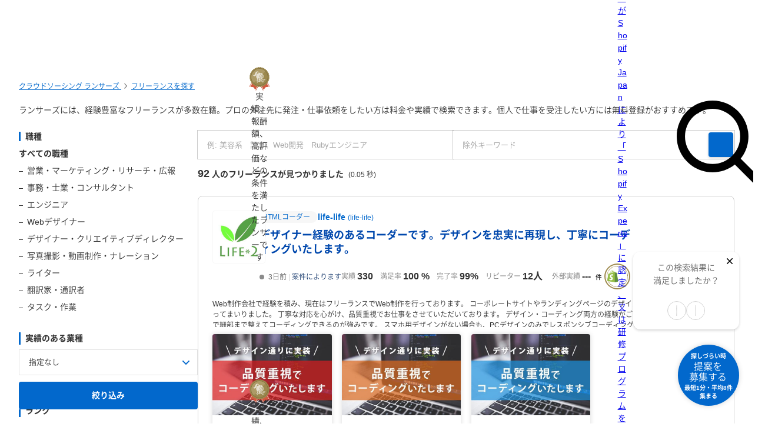

--- FILE ---
content_type: text/html; charset=UTF-8
request_url: https://www.lancers.jp/profile/search?job=html_coder&refinement_skill%5B%5D=Movable+Type
body_size: 42378
content:
<!DOCTYPE html>
<html lang="ja">
<head>
    <meta charset="utf-8">
    <meta name="format-detection" content="telephone=no">
    <meta name="viewport" content="width=device-width,initial-scale=1">
    <meta name="description" content="ランサーズには、経験豊富なフリーランスが多数在籍。プロの外注先に発注・仕事依頼をしたい方は料金や実績で検索できます。個人で仕事を受注したい方には無料登録がおすすめです。">
    <meta name="keywords" content="仕事,発注,外注,代行,ランサーズ,Lancers,フリーランス,マッチング,クラウドソーシング,プロ,マーケット">
        <link href="https://www.lancers.jp/profile/search?job=html_coder&amp;refinement_skill%5B0%5D=Movable+Type&amp;page=2" rel="next"/>    <title>仕事を依頼・外注できる個人・Movable Typeのフリーランス・会社を探す-ランサーズ</title>

    <!-- css -->
    <link rel="stylesheet" type="text/css" href="//static.lancers.jp/css/sass_dest/rebirth.min.css?v=20260116085339"/>    <link rel="stylesheet" type="text/css" href="//static.lancers.jp/css/sass_dest/rebirth_projects/faq-modal.min.css?v=20260116085339"/>        <link rel="stylesheet" type="text/css" href="//static.lancers.jp/renewal/css/respond/ljp-frame.css?v=20260116085339"/>    <link rel="stylesheet" type="text/css" href="//static.lancers.jp/css/sass_dest/rebirth_projects/search/search.min.css?v=20260116085339"/><link rel="stylesheet" type="text/css" href="//static.lancers.jp/css/sass_dest/rebirth_projects/search/talent.min.css?v=20260116085339"/><link rel="stylesheet" type="text/css" href="//static.lancers.jp/css/sass_dest/rebirth_components/badge/badge--has-complement.min.css?v=20260116085339"/><link rel="stylesheet" type="text/css" href="//static.lancers.jp/css/sass_dest/rebirth_components/badge/badge-job.min.css?v=20260116085339"/><link rel="stylesheet" type="text/css" href="//static.lancers.jp/css/sass_dest/rebirth_components/pager.min.css?v=20260116085339"/><link rel="stylesheet" type="text/css" href="//static.lancers.jp/dest/vanilla/lansearch/latest_lancer/style.css?v=20260116085339"/><link rel="stylesheet" type="text/css" href="//static.lancers.jp/css/sass_dest/rebirth_projects/search/compare_bar.min.css?v=20260116085339"/><link rel="stylesheet" type="text/css" href="//static.lancers.jp/css/sass_dest/rebirth_projects/search/plan_error_modal.min.css?v=20260116085339"/><link rel="stylesheet" type="text/css" href="//static.lancers.jp/css/sass_dest/rebirth_components/icon/solid/triangle-exclamation.min.css?v=20260116085339"/><link rel="stylesheet" type="text/css" href="//static.lancers.jp/css/sass_dest/rebirth_projects/search/like_or_dislike.min.css?v=20260116085339"/><link rel="stylesheet" type="text/css" href="//static.lancers.jp/renewal/css/common/toastr.min.css?v=20260116085339"/>
    <!-- js -->
    <script type="text/javascript" src="//static.lancers.jp/dest/npm_cdn_manager/npm/jquery/3.6.4/umd.js?v=20260116085339"></script>    <script type="text/javascript" src="//static.lancers.jp/dest/vanilla/search_result/filter/umd.js?v=20260116085339" defer="defer"></script><script type="text/javascript" src="//static.lancers.jp/dest/vanilla/search_result/highlight/umd.js?v=20260116085339" defer="defer"></script><script type="text/javascript" src="//static.lancers.jp/dest/vanilla/lansearch/latest_lancer/umd.js?v=20260116085339" defer="defer"></script><script type="text/javascript" src="//static.lancers.jp/dest/vanilla/lansearch/lancer_compare/umd.js?v=20260116085339" defer="defer"></script><script type="text/javascript" src="//static.lancers.jp/dest/npm_cdn_manager/npm/nookies/2.5.2/umd.js?v=20260116085339"></script><script type="text/javascript" src="//static.lancers.jp/dest/vanilla/search_result/analytics/umd.js?v=20260116085339" defer="defer"></script>    <script type="text/javascript" src="//static.lancers.jp/renewal/js/common/common.js?v=20260116085339"></script>
    <script type="text/javascript" src="//static.lancers.jp/renewal/js/react_app_vendors_dest/17.0.2/react_app_vendors.dll.js?v=20260116085339"></script>    <script type="text/javascript" src="//static.lancers.jp/renewal/js/dest/lancers.js?v=20260116085339" defer="defer"></script>
    <!-- canonicalの設定 -->
    <link rel="canonical" href="https://www.lancers.jp/profile/search?refinement_skill%5B%5D=Movable Type" />            <meta property="og:title" content="ランサーズ [Lancers] - 仕事をフリーランスに発注できるクラウドソーシング">
    <meta property="og:description" content="クラウドソーシング「ランサーズ」は、実績とスキルのあるフリーランスに仕事を発注できる仕事依頼サイトです。ロゴ作成、会社のネーミング、システム開発、ホームページ制作、タスク・作業など、全148種類の仕事ができます。 専門業者と比較するとクラウドソーシングは個人とのやりとりのため、ローコストかつハイスピードで仕事ができます。 登録・依頼・見積もりすべてが無料ですので、この機会にぜひ、日本最大級の...">
    <meta property="og:site_name" content="lancers">
    <meta property="og:url" content="https://www.lancers.jp/profile/search">
            <meta property="og:image" content="https://static.lancers.jp/img/icon/lancers_logo200_200.png?v=3.0">
        <meta property="og:type" content="website">
    <meta property="fb:app_id" content="614134448610575">

        <meta name="twitter:card" content="summary">
    <meta name="twitter:site" content="@lancersjp">
    <meta name="twitter:title" content="ランサーズ [Lancers] - 仕事をフリーランスに発注できるクラウドソーシング">
    <meta name="twitter:description" content="クラウドソーシング「ランサーズ」は、実績とスキルのあるフリーランスに仕事を発注できる仕事依頼サイトです。ロゴ作成、会社のネーミング、システム開発、ホームページ制作、タスク・作業など、全148種類の仕事ができます。 専門業者と比較するとクラウドソーシングは個人とのやりとりのため、ローコストかつハイスピードで仕事ができます。 登録・依頼・見積もりすべてが無料ですので、この機会にぜひ、日本最大級の...">
    <meta name="twitter:image:src" content="https://static.lancers.jp/img/icon/lancers_logo200_200.png?v=3.0">

        <meta name="application-name" content="ランサーズ"/>
    <meta name="msapplication-TileColor" content="#13366a"/>
    <meta name="msapplication-square70x70logo" content="//static.lancers.jp/smalltile.png"/>
    <meta name="msapplication-square150x150logo" content="//static.lancers.jp/mediumtile.png"/>
    <meta name="msapplication-wide310x150logo" content="//static.lancers.jp/widetile.png"/>
    <meta name="msapplication-square310x310logo" content="//static.lancers.jp/largetile.png"/>
    <script>
    var dataLayer = dataLayer || [];
    dataLayer.push({"dimension1":null,"dimension2":null,"dimension5":0,"dimension6":null,"dimension7":null,"dimension8":null,"dimension9":0,"dimension10":null,"dimension11":null,"dimension12":null,"dimension18":0,"dimension19":0,"dimension20":0,"dimension21":null,"dimension22":null});
</script>
<!-- Google Tag Manager -->
<script>(function(w,d,s,l,i){w[l]=w[l]||[];w[l].push({'gtm.start':
new Date().getTime(),event:'gtm.js'});var f=d.getElementsByTagName(s)[0],
j=d.createElement(s),dl=l!='dataLayer'?'&l='+l:'';j.async=true;j.src=
'https://www.googletagmanager.com/gtm.js?id='+i+dl;f.parentNode.insertBefore(j,f);
})(window,document,'script','dataLayer','GTM-TSDR');</script>
<script>
    (function(w,d,s,l,i){
        w[l]=w[l]||[];
        w[l].push({'gtm.start': new Date().getTime(), event:'gtm.js'});
        var f=d.getElementsByTagName(s)[0],
            j=d.createElement(s),
            dl=l!='dataLayer'?'&l='+l:'';
        j.async=true;
        j.src='https://www.googletagmanager.com/gtm.js?id='+i+dl;
        f.parentNode.insertBefore(j,f);
    })(window, document, 'script', 'dataLayer', 'GTM-WWS8TC92');
</script>
<!-- End Google Tag Manager -->

    <!-- datadog -->
    
    <script>
        (function(h,o,u,n,d) {
            h=h[d]=h[d]||{q:[],onReady:function(c){h.q.push(c)}}
            d=o.createElement(u);d.async=1;d.src=n
            n=o.getElementsByTagName(u)[0];n.parentNode.insertBefore(d,n)
        })(window,document,'script','https://www.datadoghq-browser-agent.com/datadog-logs-v4.js','DD_LOGS')
        DD_LOGS.onReady(function() {
            DD_LOGS.init({
                clientToken: 'pub600e4407f5cd336259d93406e8383145',
                site: 'datadoghq.com',
                forwardErrorsToLogs: true,
                service: 'lancers-app',
                beforeSend: (log) => {
                    if (log.error?.origin === "network") {
                                                return false;
                    }
                    if (log.error?.origin === "console") {
                                                if (/console error: やることリストの未読件数を取得できません。/.test(log.message)) {
                            return false;
                        }
                        if (/console error: お知らせ／メッセージの未読件数を取得できません。/.test(log.message)) {
                            return false;
                        }
                        if (/console error: 環境情報の取得に失敗しました。しばらくしても改善しない場合、サポートにお問い合わせください。/.test(log.message)) {
                            return false;
                        }
                    }
                },
                sampleRate: 100,
                env: 'production',
            });

            DD_LOGS.addLoggerGlobalContext('layout', 'default');
            DD_LOGS.addLoggerGlobalContext('layout_path', '');

            
        });
    </script>

    <script>
        (function(h,o,u,n,d) {
            h=h[d]=h[d]||{q:[],onReady:function(c){h.q.push(c)}}
            d=o.createElement(u);d.async=1;d.src=n
            n=o.getElementsByTagName(u)[0];n.parentNode.insertBefore(d,n)
        })(window,document,'script','https://www.datadoghq-browser-agent.com/datadog-rum-v4.js','DD_RUM')
        DD_RUM.onReady(function() {
            DD_RUM.init({
                clientToken: 'pub22b629a1bf985ee6686e1756212af157',
                applicationId: '8f410de9-2339-4dd1-91cb-0de032cc9817',
                site: 'datadoghq.com',
                service: 'lancers-app',
                allowedTracingOrigins: [/https:\/\/.*\.lancers\.jp/],
                sampleRate: 0,
                sessionReplaySampleRate: 10,
                trackInteractions: true,
                trackResources: true,
                trackLongTasks: true,
                defaultPrivacyLevel: 'allow',
                env: 'production',
                version: '',
                beforeSend: (event, context) => {
                    if ( false) {
                                                return false;
                    }
                },
            });

            let datadogUserSetting = {
                'layout': 'default',
                'layout_path': '',
            };

            
            DD_RUM.setUser(datadogUserSetting);

            DD_RUM.startSessionReplayRecording();
        })
    </script>

    <!-- firebase -->
    <script type="text/javascript" src="//static.lancers.jp/dest/vanilla/common/firebase/umd.js?v=20260116085339" defer="defer"></script>
</head>

<body class="frametype-respond">
    <!-- Google Tag Manager (noscript) -->
<noscript><iframe src="https://www.googletagmanager.com/ns.html?id=GTM-TSDR"
height="0" width="0" style="display:none;visibility:hidden"></iframe></noscript>
<noscript>
    <iframe src="https://www.googletagmanager.com/ns.html?id=GTM-WWS8TC92"
            height="0" width="0"
            style="display:none;visibility:hidden"></iframe>
</noscript>
<!-- End Google Tag Manager (noscript) -->

    <!-- HEADER-AREA -->
                
<!-- 共通React読み込み -->

    <div
        class="js-lancers-header"
        data-l-header='[]'
    ></div>
            <script type="text/javascript" src="//static.lancers.jp/js/header/current-header-role-lancer.js?v=20260116085339"></script>        <script type="text/javascript" src="//static.lancers.jp/renewal/js/header_dest/header.js?v=20260116085339"></script>        <!-- /HEADER-AREA -->

    <!-- CONTENT-AREA -->
        <div class="l-wrapper ">
        
<noscript class="c-alert c-alert--warning u-text-small u-text-center u-text-left-sp u-m0 u-p9">
    <em class="u-em">JavaScriptが無効</em> - ランサーズを利用するためには、JavaScriptの設定を有効にしてください。無効の場合、正常に動作しません。
</noscript>




                    
<div class="l-base p-search p-search-talent">
            <div class="u-pt6 l-page-header l-page-header--wide">
            <nav class="l-page-header__nav u-mb7">
<ul class="c-breadcrumb" itemscope itemtype="https://schema.org/BreadcrumbList">
        <li class="c-breadcrumb__item" itemscope itemprop="itemListElement" itemtype="https://schema.org/ListItem">
        <a class="c-link" href="/" itemprop="item">
            <span itemprop="name">クラウドソーシング ランサーズ</span>
        </a>
        <meta itemprop="position" content="1" />
    </li>
    <li class="c-breadcrumb__item" itemscope itemprop="itemListElement" itemtype="https://schema.org/ListItem">
        <a class="c-link" href="/profile/search?rank[]=expert&amp;rank[]=silver&amp;rank[]=bronze&amp;rank[]=regular" itemprop="item">
            <span itemprop="name">フリーランスを探す</span>
        </a>
        <meta itemprop="position" content="2" />
    </li>
                </ul>
</nav>
            <div class="l-page-header__content">
                <div class="l-page-header__title">
                                                                <p class="c-text u-mt8">
                            ランサーズには、経験豊富なフリーランスが多数在籍。プロの外注先に発注・仕事依頼をしたい方は料金や実績で検索できます。個人で仕事を受注したい方には無料登録がおすすめです。                        </p>
                                    </div>
            </div>
        </div>
    
        <main class="l-container l-container--wide js-search-items" data-items="[{&quot;id&quot;:147707,&quot;prefix&quot;:&quot;PROFILE&quot;},{&quot;id&quot;:1209130,&quot;prefix&quot;:&quot;PROFILE&quot;},{&quot;id&quot;:2557680,&quot;prefix&quot;:&quot;PROFILE&quot;},{&quot;id&quot;:3332154,&quot;prefix&quot;:&quot;PROFILE&quot;},{&quot;id&quot;:3345054,&quot;prefix&quot;:&quot;PROFILE&quot;},{&quot;id&quot;:61775,&quot;prefix&quot;:&quot;PROFILE&quot;},{&quot;id&quot;:1160919,&quot;prefix&quot;:&quot;PROFILE&quot;},{&quot;id&quot;:76233,&quot;prefix&quot;:&quot;PROFILE&quot;},{&quot;id&quot;:2008806,&quot;prefix&quot;:&quot;PROFILE&quot;},{&quot;id&quot;:2170584,&quot;prefix&quot;:&quot;PROFILE&quot;},{&quot;id&quot;:2176798,&quot;prefix&quot;:&quot;PROFILE&quot;},{&quot;id&quot;:2113234,&quot;prefix&quot;:&quot;PROFILE&quot;},{&quot;id&quot;:250988,&quot;prefix&quot;:&quot;PROFILE&quot;},{&quot;id&quot;:208269,&quot;prefix&quot;:&quot;PROFILE&quot;},{&quot;id&quot;:460323,&quot;prefix&quot;:&quot;PROFILE&quot;}]">
        <form action="/profile/search" class="lansearch-form" novalidate="novalidate" id="WorkLegacyForm" method="get" accept-charset="utf-8">
            <div class="p-search-talent__row">
                <nav class="p-search-talent__col p-search-talent-sidenav">

    <div class="c-sp-bottom-sheets js-sp-sort">
        <div class="c-dropdown-mask js-sp-sort-mask js-sp-sort-close" aria-hidden="true"></div>
        <div class="c-sp-bottom-sheet">

            <div class="c-sp-bottom-sheet-headings u-visible-sp">
                <p class="c-heading c-heading--lv3 u-visible-sp">絞り込み</p>
                <button type="button" class="u-p7 js-sp-sort-close">
                    <i class="c-icon c-icon--color c-icon--s-xmark" aria-hidden="true"></i>
                </button>
            </div>

            <div class="c-sp-bottom-sheet-body js-realtime-filter">
                <div class="p-search-talent-sidenav__tools">

                                        <div class="c-basic-search__filter u-visible-sp js-sp-filter-toggle-wrapper">
                        <label class="c-basic-search__filter-label">
                            <button type="button" type="text" class="c-basic-search__filter-button js-sp-filter-toggle-trigger">職種</button>
                        </label>
                        <div class="c-dropdown-mask js-advanced-search-mask" aria-hidden="true"></div>
                    </div>

                    <dl class="p-search-talent-sidenav__list c-sp-bottom-sheets js-sp-filter-toggle-target">
                        <div class="c-sp-bottom-sheet">
                            <dt class="c-sp-bottom-sheet-headings">
                                <span class="p-search-talent-sidenav__list-title">職種</span>
                                <button type="button" class="u-p8 u-visible-sp js-advanced-search-mask">
                                    <i class="c-icon c-icon--color c-icon--s-xmark" aria-hidden="true"></i>
                                </button>
                            </dt>
                            <div class="c-sp-bottom-sheet-body">

                                <dd class="p-search-talent-sidenav__list-item  u-em ">
                                    <a class="c-link c-link--black c-link--no-visited-style" href="/profile/search?rank[]=expert&rank[]=silver&rank[]=bronze&rank[]=regular">
                                        すべての職種
                                    </a>
                                </dd>

                                                                                                            <dd class="p-search-talent-sidenav__list-item  p-search-talent-sidenav__list-item--child ">
                                            <a class="c-link c-link--black c-link--no-visited-style" href="/profile/search/salesmarketing?job=html_coder&refinement_skill%5B0%5D=Movable+Type">
                                                <span>営業・マーケティング・リサーチ・広報</span>
                                            </a>
                                        </dd>
                                    
                                    
                                                                                                            <dd class="p-search-talent-sidenav__list-item  p-search-talent-sidenav__list-item--child ">
                                            <a class="c-link c-link--black c-link--no-visited-style" href="/profile/search/business?job=html_coder&refinement_skill%5B0%5D=Movable+Type">
                                                <span>事務・士業・コンサルタント</span>
                                            </a>
                                        </dd>
                                    
                                    
                                                                                                            <dd class="p-search-talent-sidenav__list-item  p-search-talent-sidenav__list-item--child ">
                                            <a class="c-link c-link--black c-link--no-visited-style" href="/profile/search/system?job=html_coder&refinement_skill%5B0%5D=Movable+Type">
                                                <span>エンジニア</span>
                                            </a>
                                        </dd>
                                    
                                    
                                                                                                            <dd class="p-search-talent-sidenav__list-item  p-search-talent-sidenav__list-item--child ">
                                            <a class="c-link c-link--black c-link--no-visited-style" href="/profile/search/web?job=html_coder&refinement_skill%5B0%5D=Movable+Type">
                                                <span>Webデザイナー</span>
                                            </a>
                                        </dd>
                                    
                                    
                                                                                                            <dd class="p-search-talent-sidenav__list-item  p-search-talent-sidenav__list-item--child ">
                                            <a class="c-link c-link--black c-link--no-visited-style" href="/profile/search/design?job=html_coder&refinement_skill%5B0%5D=Movable+Type">
                                                <span>デザイナー・クリエイティブディレクター</span>
                                            </a>
                                        </dd>
                                    
                                    
                                                                                                            <dd class="p-search-talent-sidenav__list-item  p-search-talent-sidenav__list-item--child ">
                                            <a class="c-link c-link--black c-link--no-visited-style" href="/profile/search/multimedia?job=html_coder&refinement_skill%5B0%5D=Movable+Type">
                                                <span>写真撮影・動画制作・ナレーション</span>
                                            </a>
                                        </dd>
                                    
                                    
                                                                                                            <dd class="p-search-talent-sidenav__list-item  p-search-talent-sidenav__list-item--child ">
                                            <a class="c-link c-link--black c-link--no-visited-style" href="/profile/search/writing?job=html_coder&refinement_skill%5B0%5D=Movable+Type">
                                                <span>ライター</span>
                                            </a>
                                        </dd>
                                    
                                    
                                                                                                            <dd class="p-search-talent-sidenav__list-item  p-search-talent-sidenav__list-item--child ">
                                            <a class="c-link c-link--black c-link--no-visited-style" href="/profile/search/translation?job=html_coder&refinement_skill%5B0%5D=Movable+Type">
                                                <span>翻訳家・通訳者</span>
                                            </a>
                                        </dd>
                                    
                                    
                                                                                                            <dd class="p-search-talent-sidenav__list-item  p-search-talent-sidenav__list-item--child ">
                                            <a class="c-link c-link--black c-link--no-visited-style" href="/profile/search/task?job=html_coder&refinement_skill%5B0%5D=Movable+Type">
                                                <span>タスク・作業</span>
                                            </a>
                                        </dd>
                                    
                                    
                                
                                
                            </div>
                        </div>
                    </dl>
                </div>
                <div class="p-search-talent-sidenav__tools tools--industry">
                    <dl class="p-search-talent-sidenav__list">
                        <dt class="p-search-talent-sidenav__list-title u-visible-pc">実績のある業種</dt>
                        <dd class="p-search-talent-sidenav__list-item">
                            <label class="c-selectbox c-selectbox--fluid">
                                <div class="input select"><select name="industry_type_id" class="c-selectbox__input p-search-talent-sidenav__selectbox-input" id="WorkIndustryTypeId">
<option value="">指定なし</option>
<option value="2116">IT・通信・インターネット</option>
<option value="2120">マスコミ・メディア</option>
<option value="2138">新聞・雑誌・出版</option>
<option value="2121">広告・イベント・プロモーション</option>
<option value="2118">芸能・エンターテイメント</option>
<option value="2117">ゲーム・アニメ・玩具</option>
<option value="2113">恋愛・出会い・占い</option>
<option value="2114">婚活・ブライダル</option>
<option value="2132">動物・ペット</option>
<option value="2135">生花・園芸・造園</option>
<option value="2137">美術・工芸・音楽</option>
<option value="2139">スポーツ・フィットネス</option>
<option value="2145">自動車・バイク</option>
<option value="2141">旅行・観光・グルメ</option>
<option value="2140">ホテル・旅館・民泊</option>
<option value="2157">メーカー</option>
<option value="2150">商社</option>
<option value="2156">流通・運輸・交通</option>
<option value="2146">工業・製造</option>
<option value="2147">卸売・小売</option>
<option value="2136">ファッション・アパレル</option>
<option value="2134">家具・インテリア</option>
<option value="2142">食品・飲料・たばこ</option>
<option value="2112">医療・医薬</option>
<option value="2129">介護・福祉</option>
<option value="2131">家事代行</option>
<option value="2130">葬祭</option>
<option value="2119">金融・保険</option>
<option value="2115">住宅・不動産</option>
<option value="2143">建築・工務店</option>
<option value="2110">店舗（飲食店・居酒屋など）</option>
<option value="2111">美容室・サロン</option>
<option value="2128">資格・習い事</option>
<option value="2126">保育園・幼稚園</option>
<option value="2127">塾・予備校</option>
<option value="2125">大学・学校</option>
<option value="2155">学術・研究</option>
<option value="2123">リサーチ・調査</option>
<option value="2122">コンサルティング・シンクタンク</option>
<option value="2158">士業（個人事務所）</option>
<option value="2133">人材紹介・人材派遣</option>
<option value="2124">翻訳・通訳</option>
<option value="2149">エネルギー（電気・ガス・水道など）</option>
<option value="2148">農林・水産・鉱業</option>
<option value="2144">清掃・設備・警備</option>
<option value="2151">公益・非営利団体</option>
<option value="2152">官公庁・自治体</option>
<option value="2154">政治</option>
<option value="2153">宗教</option>
</select></div>                            </label>                        </dd>
                    </dl>
                    <label class="p-search-talent-sidenav__limited-item c-checkbox is-limited js-additional-search-modal-open" for="industry_reward">
                        <input type="checkbox" name="high_rank_industry" id="industry_reward" class="c-checkbox__input p-search-talent-sidenav__checkbox-input" disabled="disabled" value="1"/>                        <span class="c-checkbox__label p-search-talent-sidenav__checkbox-label">
                            業種の報酬上位で絞り込む
                            <i class="p-search-talent-sidenav__additional-search-icon c-icon c-icon--gray"></i>                        </span>
                    </label>
                </div>

                
                <div class="p-search-talent-sidenav__tools">
                                        <div class="c-basic-search__filter u-visible-sp js-sp-filter-toggle-wrapper">
                        <label class="c-basic-search__filter-label">
                            <button type="button" class="c-basic-search__filter-button js-sp-filter-toggle-trigger js-sp-rank-input">ランク</button>
                        </label>
                        <div class="c-dropdown-mask js-advanced-search-mask" aria-hidden="true"></div>
                    </div>

                    <dl class="p-search-talent-sidenav__list c-sp-bottom-sheets js-sp-filter-toggle-target">
                        <div class="c-sp-bottom-sheet">
                            <dt class="c-sp-bottom-sheet-headings">
                                <p class="p-search-talent-sidenav__list-title">ランク</p>
                                <button type="button" class="u-p8 u-visible-sp js-advanced-search-mask">
                                    <i class="c-icon c-icon--color c-icon--s-xmark" aria-hidden="true"></i>
                                </button>
                            </dt>
                            <dd class="p-search-talent-sidenav__list-item c-sp-bottom-sheet-body">
                                <ul class="c-lists c-lists--y">
                                                                            <li class="">
                                            <div class="c-checkbox js-sp-rank-search-checkbox">
                                                                                                <input type="checkbox" name="rank[]" id="RankExpert" value="expert" class="c-checkbox__input p-search-talent-sidenav__checkbox-input"/>                                                <label class="c-checkbox__label p-search-talent-sidenav__checkbox-label" for="RankExpert">認定ランサー</label>
                                            </div>
                                        </li>
                                                                            <li class="">
                                            <div class="c-checkbox js-sp-rank-search-checkbox">
                                                                                                <input type="checkbox" name="rank[]" id="RankSilver" value="silver" class="c-checkbox__input p-search-talent-sidenav__checkbox-input"/>                                                <label class="c-checkbox__label p-search-talent-sidenav__checkbox-label" for="RankSilver">シルバー</label>
                                            </div>
                                        </li>
                                                                            <li class="">
                                            <div class="c-checkbox js-sp-rank-search-checkbox">
                                                                                                <input type="checkbox" name="rank[]" id="RankBronze" value="bronze" class="c-checkbox__input p-search-talent-sidenav__checkbox-input"/>                                                <label class="c-checkbox__label p-search-talent-sidenav__checkbox-label" for="RankBronze">ブロンズ</label>
                                            </div>
                                        </li>
                                                                            <li class="">
                                            <div class="c-checkbox js-sp-rank-search-checkbox">
                                                                                                <input type="checkbox" name="rank[]" id="RankRegular" value="regular" class="c-checkbox__input p-search-talent-sidenav__checkbox-input"/>                                                <label class="c-checkbox__label p-search-talent-sidenav__checkbox-label" for="RankRegular">レギュラー</label>
                                            </div>
                                        </li>
                                                                    </ul>
                            </dd>
                            <dd class="p-search-talent-sidenav__list-item-footer is-sp">
                                <button type="button" class="c-button c-button--blue c-button--fluid js-sp-rank-search-select">ランクを選択する</button>
                            </dd>
                        </div>
                    </dl>
                </div>

                <div class="p-search-talent-sidenav__tools">
                                        <div class="c-basic-search__filter u-visible-sp js-sp-filter-toggle-wrapper">
                        <label class="c-basic-search__filter-label">
                            <button type="button" class="c-basic-search__filter-button js-sp-filter-toggle-trigger js-sp-badge-input">認証状況</button>
                        </label>
                        <div class="c-dropdown-mask js-advanced-search-mask" aria-hidden="true"></div>
                    </div>

                    <dl class="p-search-talent-sidenav__list c-sp-bottom-sheets js-sp-filter-toggle-target">
                        <div class="c-sp-bottom-sheet">
                            <dt class="c-sp-bottom-sheet-headings">
                                <p class="p-search-talent-sidenav__list-title">認証状況</p>
                                <button type="button" class="u-p8 u-visible-sp js-advanced-search-mask">
                                    <i class="c-icon c-icon--color c-icon--s-xmark" aria-hidden="true"></i>
                                </button>
                            </dt>
                            <dd class="p-search-talent-sidenav__list-item c-sp-bottom-sheet-body">
                                <ul class="c-lists c-lists--y">
                                                                            <li class="">
                                            <div class="c-checkbox js-sp-badge-search-checkbox">
                                                                                                <input type="checkbox" name="badge[]" id="BadgeIdentification" value="identification" class="c-checkbox__input p-search-talent-sidenav__checkbox-input"/>                                                <label class="c-checkbox__label p-search-talent-sidenav__checkbox-label" for="BadgeIdentification">本人確認済</label>
                                            </div>
                                        </li>
                                                                            <li class="">
                                            <div class="c-checkbox js-sp-badge-search-checkbox">
                                                                                                <input type="checkbox" name="badge[]" id="BadgeNda" value="nda" class="c-checkbox__input p-search-talent-sidenav__checkbox-input"/>                                                <label class="c-checkbox__label p-search-talent-sidenav__checkbox-label" for="BadgeNda">秘密保持確認済</label>
                                            </div>
                                        </li>
                                                                            <li class="">
                                            <div class="c-checkbox js-sp-badge-search-checkbox">
                                                                                                <input type="checkbox" name="badge[]" id="BadgeLancersCheck" value="lancers_check" class="c-checkbox__input p-search-talent-sidenav__checkbox-input"/>                                                <label class="c-checkbox__label p-search-talent-sidenav__checkbox-label" for="BadgeLancersCheck">ランサーズチェック済</label>
                                            </div>
                                        </li>
                                                                            <li class="">
                                            <div class="c-checkbox js-sp-badge-search-checkbox">
                                                                                                <input type="checkbox" name="badge[]" id="BadgePhoneCheck" value="phone_check" class="c-checkbox__input p-search-talent-sidenav__checkbox-input"/>                                                <label class="c-checkbox__label p-search-talent-sidenav__checkbox-label" for="BadgePhoneCheck">電話確認済</label>
                                            </div>
                                        </li>
                                                                    </ul>
                            </dd>
                            <dd class="p-search-talent-sidenav__list-item-footer is-sp">
                                <button type="button" class="c-button c-button--blue c-button--fluid js-sp-badge-search-select">認証状況を選択する</button>
                            </dd>
                        </div>
                    </dl>
                </div>

                <div class="p-search-talent-sidenav__tools">
                                        <div class="c-basic-search__filter u-visible-sp js-sp-filter-toggle-wrapper">
                        <label class="c-basic-search__filter-label">
                            <button type="button" class="c-basic-search__filter-button js-sp-filter-toggle-trigger js-sp-busy-input">稼働状況</button>
                        </label>
                        <div class="c-dropdown-mask js-advanced-search-mask" aria-hidden="true"></div>
                    </div>

                    <dl class="p-search-talent-sidenav__list c-sp-bottom-sheets js-sp-filter-toggle-target">
                        <div class="c-sp-bottom-sheet">
                            <dt class="c-sp-bottom-sheet-headings">
                                <p class="p-search-talent-sidenav__list-title">稼働状況</p>
                                <button type="button" class="u-p8 u-visible-sp js-advanced-search-mask">
                                    <i class="c-icon c-icon--color c-icon--s-xmark" aria-hidden="true"></i>
                                </button>
                            </dt>
                            <dd class="p-search-talent-sidenav__list-item c-sp-bottom-sheet-body">
                                <ul class="c-lists c-lists--y">
                                                                                                                    <li class="">
                                            <div class="c-checkbox js-sp-busy-search-checkbox">
                                                                                                    <input type="checkbox" name="status[]" id="StatusActive" value="active" class="c-checkbox__input p-search-talent-sidenav__checkbox-input"/>                                                <label class="c-checkbox__label p-search-talent-sidenav__checkbox-label" for="StatusActive">対応可能です</label>
                                            </div>
                                        </li>
                                                                                                                    <li class="">
                                            <div class="c-checkbox js-sp-busy-search-checkbox">
                                                                                                    <input type="checkbox" name="status[]" id="StatusCondition" value="condition" class="c-checkbox__input p-search-talent-sidenav__checkbox-input"/>                                                <label class="c-checkbox__label p-search-talent-sidenav__checkbox-label" for="StatusCondition">案件によります</label>
                                            </div>
                                        </li>
                                                                                                                    <li class="">
                                            <div class="c-checkbox js-sp-busy-search-checkbox">
                                                                                                    <input type="checkbox" name="status[]" id="StatusBusy" value="busy" class="c-checkbox__input p-search-talent-sidenav__checkbox-input"/>                                                <label class="c-checkbox__label p-search-talent-sidenav__checkbox-label" for="StatusBusy">今は忙しいです</label>
                                            </div>
                                        </li>
                                                                    </ul>
                            </dd>
                            <dd class="p-search-talent-sidenav__list-item-footer is-sp">
                                <button type="button" class="c-button c-button--blue c-button--fluid js-sp-busy-search-select">稼働状況を選択する</button>
                            </dd>
                        </div>
                    </dl>
                </div>

                <div class="p-search-talent-sidenav__tools">
                    <dl class="p-search-talent-sidenav__list">
                        <dt class="p-search-talent-sidenav__list-title u-visible-pc">個人・法人</dt>
                        <dd class="p-search-talent-sidenav__list-item">
                            <label class="c-selectbox c-selectbox--fluid">
                                <div class="input select required"><select name="type" id="UserType" class="c-selectbox__input p-search-talent-sidenav__selectbox-input" required="required">
<option value="">指定なし</option>
<option value="individual">個人</option>
<option value="corporation">法人</option>
</select></div>                            </label>                        </dd>
                    </dl>
                </div>

                <div class="p-search-talent-sidenav__tools">
                    <dl class="p-search-talent-sidenav__list">
                        <dt class="p-search-talent-sidenav__list-title u-visible-pc">都道府県</dt>
                        <dd class="p-search-talent-sidenav__list-item">
                            <div class="c-basic-search__filter c-dropdown js-sp-filter-toggle-wrapper">
                                <label class="c-basic-search__filter-label">
                                    
                                                                        <button type="button" class="c-selectbox__input p-search-talent-sidenav__prefectures-trigger u-visible-pc js-prefecture-search-toggle js-sp-filter-toggle-trigger" name="status">
                                        指定なし                                    </button>

                                                                        <button type="button" class="c-selectbox__input p-search-talent-sidenav__prefectures-trigger u-visible-sp js-prefecture-search-toggle js-sp-prefecture-search-toggle js-sp-filter-toggle-trigger" name="status">
                                        都道府県                                    </button>
                                </label>
                                <div class="p-search-talent-sidenav__prefectures-dropdown-mask c-dropdown-mask js-advanced-search-mask" aria-hidden="true"></div>
                            </div>
                        </dd>
                    </dl>
                </div>

                <dl class="p-search-talent-sidenav__prefectures-wrap c-sp-bottom-sheets js-prefecture-search">
                    <div class="c-sp-bottom-sheet">
                        <dt class="c-sp-bottom-sheet-headings u-visible-sp">
                            <p class="p-search-talent-sidenav__list-title">都道府県</p>
                            <button type="button" class="u-p8 u-visible-sp js-advanced-search-mask">
                                <i class="c-icon c-icon--color c-icon--s-xmark" aria-hidden="true"></i>
                            </button>
                        </dt>
                        <dd class="p-search-talent-sidenav__prefectures c-sp-bottom-sheet-body">
                            <ul class="c-input-list p-search-talent-sidenav__prefectures-list">
                                                                    <li class="c-input-list__item p-search-talent-sidenav__prefecture">
                                        <div class="c-checkbox js-prefecture-search-checkbox">
                                                                                        <input type="checkbox" name="prefecture[]" id="Prefecture1" value="1" class="c-checkbox__input p-search-talent-sidenav__checkbox-input"/>                                            <label class="c-checkbox__label p-search-talent-sidenav__checkbox-label p-search-talent-sidenav__prefecture-label" for="Prefecture1">北海道</label>
                                        </div>
                                    </li>
                                                                    <li class="c-input-list__item p-search-talent-sidenav__prefecture">
                                        <div class="c-checkbox js-prefecture-search-checkbox">
                                                                                        <input type="checkbox" name="prefecture[]" id="Prefecture2" value="2" class="c-checkbox__input p-search-talent-sidenav__checkbox-input"/>                                            <label class="c-checkbox__label p-search-talent-sidenav__checkbox-label p-search-talent-sidenav__prefecture-label" for="Prefecture2">青森県</label>
                                        </div>
                                    </li>
                                                                    <li class="c-input-list__item p-search-talent-sidenav__prefecture">
                                        <div class="c-checkbox js-prefecture-search-checkbox">
                                                                                        <input type="checkbox" name="prefecture[]" id="Prefecture3" value="3" class="c-checkbox__input p-search-talent-sidenav__checkbox-input"/>                                            <label class="c-checkbox__label p-search-talent-sidenav__checkbox-label p-search-talent-sidenav__prefecture-label" for="Prefecture3">岩手県</label>
                                        </div>
                                    </li>
                                                                    <li class="c-input-list__item p-search-talent-sidenav__prefecture">
                                        <div class="c-checkbox js-prefecture-search-checkbox">
                                                                                        <input type="checkbox" name="prefecture[]" id="Prefecture4" value="4" class="c-checkbox__input p-search-talent-sidenav__checkbox-input"/>                                            <label class="c-checkbox__label p-search-talent-sidenav__checkbox-label p-search-talent-sidenav__prefecture-label" for="Prefecture4">宮城県</label>
                                        </div>
                                    </li>
                                                                    <li class="c-input-list__item p-search-talent-sidenav__prefecture">
                                        <div class="c-checkbox js-prefecture-search-checkbox">
                                                                                        <input type="checkbox" name="prefecture[]" id="Prefecture5" value="5" class="c-checkbox__input p-search-talent-sidenav__checkbox-input"/>                                            <label class="c-checkbox__label p-search-talent-sidenav__checkbox-label p-search-talent-sidenav__prefecture-label" for="Prefecture5">秋田県</label>
                                        </div>
                                    </li>
                                                                    <li class="c-input-list__item p-search-talent-sidenav__prefecture">
                                        <div class="c-checkbox js-prefecture-search-checkbox">
                                                                                        <input type="checkbox" name="prefecture[]" id="Prefecture6" value="6" class="c-checkbox__input p-search-talent-sidenav__checkbox-input"/>                                            <label class="c-checkbox__label p-search-talent-sidenav__checkbox-label p-search-talent-sidenav__prefecture-label" for="Prefecture6">山形県</label>
                                        </div>
                                    </li>
                                                                    <li class="c-input-list__item p-search-talent-sidenav__prefecture">
                                        <div class="c-checkbox js-prefecture-search-checkbox">
                                                                                        <input type="checkbox" name="prefecture[]" id="Prefecture7" value="7" class="c-checkbox__input p-search-talent-sidenav__checkbox-input"/>                                            <label class="c-checkbox__label p-search-talent-sidenav__checkbox-label p-search-talent-sidenav__prefecture-label" for="Prefecture7">福島県</label>
                                        </div>
                                    </li>
                                                                    <li class="c-input-list__item p-search-talent-sidenav__prefecture">
                                        <div class="c-checkbox js-prefecture-search-checkbox">
                                                                                        <input type="checkbox" name="prefecture[]" id="Prefecture8" value="8" class="c-checkbox__input p-search-talent-sidenav__checkbox-input"/>                                            <label class="c-checkbox__label p-search-talent-sidenav__checkbox-label p-search-talent-sidenav__prefecture-label" for="Prefecture8">茨城県</label>
                                        </div>
                                    </li>
                                                                    <li class="c-input-list__item p-search-talent-sidenav__prefecture">
                                        <div class="c-checkbox js-prefecture-search-checkbox">
                                                                                        <input type="checkbox" name="prefecture[]" id="Prefecture9" value="9" class="c-checkbox__input p-search-talent-sidenav__checkbox-input"/>                                            <label class="c-checkbox__label p-search-talent-sidenav__checkbox-label p-search-talent-sidenav__prefecture-label" for="Prefecture9">栃木県</label>
                                        </div>
                                    </li>
                                                                    <li class="c-input-list__item p-search-talent-sidenav__prefecture">
                                        <div class="c-checkbox js-prefecture-search-checkbox">
                                                                                        <input type="checkbox" name="prefecture[]" id="Prefecture10" value="10" class="c-checkbox__input p-search-talent-sidenav__checkbox-input"/>                                            <label class="c-checkbox__label p-search-talent-sidenav__checkbox-label p-search-talent-sidenav__prefecture-label" for="Prefecture10">群馬県</label>
                                        </div>
                                    </li>
                                                                    <li class="c-input-list__item p-search-talent-sidenav__prefecture">
                                        <div class="c-checkbox js-prefecture-search-checkbox">
                                                                                        <input type="checkbox" name="prefecture[]" id="Prefecture11" value="11" class="c-checkbox__input p-search-talent-sidenav__checkbox-input"/>                                            <label class="c-checkbox__label p-search-talent-sidenav__checkbox-label p-search-talent-sidenav__prefecture-label" for="Prefecture11">埼玉県</label>
                                        </div>
                                    </li>
                                                                    <li class="c-input-list__item p-search-talent-sidenav__prefecture">
                                        <div class="c-checkbox js-prefecture-search-checkbox">
                                                                                        <input type="checkbox" name="prefecture[]" id="Prefecture12" value="12" class="c-checkbox__input p-search-talent-sidenav__checkbox-input"/>                                            <label class="c-checkbox__label p-search-talent-sidenav__checkbox-label p-search-talent-sidenav__prefecture-label" for="Prefecture12">千葉県</label>
                                        </div>
                                    </li>
                                                                    <li class="c-input-list__item p-search-talent-sidenav__prefecture">
                                        <div class="c-checkbox js-prefecture-search-checkbox">
                                                                                        <input type="checkbox" name="prefecture[]" id="Prefecture13" value="13" class="c-checkbox__input p-search-talent-sidenav__checkbox-input"/>                                            <label class="c-checkbox__label p-search-talent-sidenav__checkbox-label p-search-talent-sidenav__prefecture-label" for="Prefecture13">東京都</label>
                                        </div>
                                    </li>
                                                                    <li class="c-input-list__item p-search-talent-sidenav__prefecture">
                                        <div class="c-checkbox js-prefecture-search-checkbox">
                                                                                        <input type="checkbox" name="prefecture[]" id="Prefecture14" value="14" class="c-checkbox__input p-search-talent-sidenav__checkbox-input"/>                                            <label class="c-checkbox__label p-search-talent-sidenav__checkbox-label p-search-talent-sidenav__prefecture-label" for="Prefecture14">神奈川県</label>
                                        </div>
                                    </li>
                                                                    <li class="c-input-list__item p-search-talent-sidenav__prefecture">
                                        <div class="c-checkbox js-prefecture-search-checkbox">
                                                                                        <input type="checkbox" name="prefecture[]" id="Prefecture15" value="15" class="c-checkbox__input p-search-talent-sidenav__checkbox-input"/>                                            <label class="c-checkbox__label p-search-talent-sidenav__checkbox-label p-search-talent-sidenav__prefecture-label" for="Prefecture15">新潟県</label>
                                        </div>
                                    </li>
                                                                    <li class="c-input-list__item p-search-talent-sidenav__prefecture">
                                        <div class="c-checkbox js-prefecture-search-checkbox">
                                                                                        <input type="checkbox" name="prefecture[]" id="Prefecture16" value="16" class="c-checkbox__input p-search-talent-sidenav__checkbox-input"/>                                            <label class="c-checkbox__label p-search-talent-sidenav__checkbox-label p-search-talent-sidenav__prefecture-label" for="Prefecture16">富山県</label>
                                        </div>
                                    </li>
                                                                    <li class="c-input-list__item p-search-talent-sidenav__prefecture">
                                        <div class="c-checkbox js-prefecture-search-checkbox">
                                                                                        <input type="checkbox" name="prefecture[]" id="Prefecture17" value="17" class="c-checkbox__input p-search-talent-sidenav__checkbox-input"/>                                            <label class="c-checkbox__label p-search-talent-sidenav__checkbox-label p-search-talent-sidenav__prefecture-label" for="Prefecture17">石川県</label>
                                        </div>
                                    </li>
                                                                    <li class="c-input-list__item p-search-talent-sidenav__prefecture">
                                        <div class="c-checkbox js-prefecture-search-checkbox">
                                                                                        <input type="checkbox" name="prefecture[]" id="Prefecture18" value="18" class="c-checkbox__input p-search-talent-sidenav__checkbox-input"/>                                            <label class="c-checkbox__label p-search-talent-sidenav__checkbox-label p-search-talent-sidenav__prefecture-label" for="Prefecture18">福井県</label>
                                        </div>
                                    </li>
                                                                    <li class="c-input-list__item p-search-talent-sidenav__prefecture">
                                        <div class="c-checkbox js-prefecture-search-checkbox">
                                                                                        <input type="checkbox" name="prefecture[]" id="Prefecture19" value="19" class="c-checkbox__input p-search-talent-sidenav__checkbox-input"/>                                            <label class="c-checkbox__label p-search-talent-sidenav__checkbox-label p-search-talent-sidenav__prefecture-label" for="Prefecture19">山梨県</label>
                                        </div>
                                    </li>
                                                                    <li class="c-input-list__item p-search-talent-sidenav__prefecture">
                                        <div class="c-checkbox js-prefecture-search-checkbox">
                                                                                        <input type="checkbox" name="prefecture[]" id="Prefecture20" value="20" class="c-checkbox__input p-search-talent-sidenav__checkbox-input"/>                                            <label class="c-checkbox__label p-search-talent-sidenav__checkbox-label p-search-talent-sidenav__prefecture-label" for="Prefecture20">長野県</label>
                                        </div>
                                    </li>
                                                                    <li class="c-input-list__item p-search-talent-sidenav__prefecture">
                                        <div class="c-checkbox js-prefecture-search-checkbox">
                                                                                        <input type="checkbox" name="prefecture[]" id="Prefecture21" value="21" class="c-checkbox__input p-search-talent-sidenav__checkbox-input"/>                                            <label class="c-checkbox__label p-search-talent-sidenav__checkbox-label p-search-talent-sidenav__prefecture-label" for="Prefecture21">岐阜県</label>
                                        </div>
                                    </li>
                                                                    <li class="c-input-list__item p-search-talent-sidenav__prefecture">
                                        <div class="c-checkbox js-prefecture-search-checkbox">
                                                                                        <input type="checkbox" name="prefecture[]" id="Prefecture22" value="22" class="c-checkbox__input p-search-talent-sidenav__checkbox-input"/>                                            <label class="c-checkbox__label p-search-talent-sidenav__checkbox-label p-search-talent-sidenav__prefecture-label" for="Prefecture22">静岡県</label>
                                        </div>
                                    </li>
                                                                    <li class="c-input-list__item p-search-talent-sidenav__prefecture">
                                        <div class="c-checkbox js-prefecture-search-checkbox">
                                                                                        <input type="checkbox" name="prefecture[]" id="Prefecture23" value="23" class="c-checkbox__input p-search-talent-sidenav__checkbox-input"/>                                            <label class="c-checkbox__label p-search-talent-sidenav__checkbox-label p-search-talent-sidenav__prefecture-label" for="Prefecture23">愛知県</label>
                                        </div>
                                    </li>
                                                                    <li class="c-input-list__item p-search-talent-sidenav__prefecture">
                                        <div class="c-checkbox js-prefecture-search-checkbox">
                                                                                        <input type="checkbox" name="prefecture[]" id="Prefecture24" value="24" class="c-checkbox__input p-search-talent-sidenav__checkbox-input"/>                                            <label class="c-checkbox__label p-search-talent-sidenav__checkbox-label p-search-talent-sidenav__prefecture-label" for="Prefecture24">三重県</label>
                                        </div>
                                    </li>
                                                                    <li class="c-input-list__item p-search-talent-sidenav__prefecture">
                                        <div class="c-checkbox js-prefecture-search-checkbox">
                                                                                        <input type="checkbox" name="prefecture[]" id="Prefecture25" value="25" class="c-checkbox__input p-search-talent-sidenav__checkbox-input"/>                                            <label class="c-checkbox__label p-search-talent-sidenav__checkbox-label p-search-talent-sidenav__prefecture-label" for="Prefecture25">滋賀県</label>
                                        </div>
                                    </li>
                                                                    <li class="c-input-list__item p-search-talent-sidenav__prefecture">
                                        <div class="c-checkbox js-prefecture-search-checkbox">
                                                                                        <input type="checkbox" name="prefecture[]" id="Prefecture26" value="26" class="c-checkbox__input p-search-talent-sidenav__checkbox-input"/>                                            <label class="c-checkbox__label p-search-talent-sidenav__checkbox-label p-search-talent-sidenav__prefecture-label" for="Prefecture26">京都府</label>
                                        </div>
                                    </li>
                                                                    <li class="c-input-list__item p-search-talent-sidenav__prefecture">
                                        <div class="c-checkbox js-prefecture-search-checkbox">
                                                                                        <input type="checkbox" name="prefecture[]" id="Prefecture27" value="27" class="c-checkbox__input p-search-talent-sidenav__checkbox-input"/>                                            <label class="c-checkbox__label p-search-talent-sidenav__checkbox-label p-search-talent-sidenav__prefecture-label" for="Prefecture27">大阪府</label>
                                        </div>
                                    </li>
                                                                    <li class="c-input-list__item p-search-talent-sidenav__prefecture">
                                        <div class="c-checkbox js-prefecture-search-checkbox">
                                                                                        <input type="checkbox" name="prefecture[]" id="Prefecture28" value="28" class="c-checkbox__input p-search-talent-sidenav__checkbox-input"/>                                            <label class="c-checkbox__label p-search-talent-sidenav__checkbox-label p-search-talent-sidenav__prefecture-label" for="Prefecture28">兵庫県</label>
                                        </div>
                                    </li>
                                                                    <li class="c-input-list__item p-search-talent-sidenav__prefecture">
                                        <div class="c-checkbox js-prefecture-search-checkbox">
                                                                                        <input type="checkbox" name="prefecture[]" id="Prefecture29" value="29" class="c-checkbox__input p-search-talent-sidenav__checkbox-input"/>                                            <label class="c-checkbox__label p-search-talent-sidenav__checkbox-label p-search-talent-sidenav__prefecture-label" for="Prefecture29">奈良県</label>
                                        </div>
                                    </li>
                                                                    <li class="c-input-list__item p-search-talent-sidenav__prefecture">
                                        <div class="c-checkbox js-prefecture-search-checkbox">
                                                                                        <input type="checkbox" name="prefecture[]" id="Prefecture30" value="30" class="c-checkbox__input p-search-talent-sidenav__checkbox-input"/>                                            <label class="c-checkbox__label p-search-talent-sidenav__checkbox-label p-search-talent-sidenav__prefecture-label" for="Prefecture30">和歌山県</label>
                                        </div>
                                    </li>
                                                                    <li class="c-input-list__item p-search-talent-sidenav__prefecture">
                                        <div class="c-checkbox js-prefecture-search-checkbox">
                                                                                        <input type="checkbox" name="prefecture[]" id="Prefecture31" value="31" class="c-checkbox__input p-search-talent-sidenav__checkbox-input"/>                                            <label class="c-checkbox__label p-search-talent-sidenav__checkbox-label p-search-talent-sidenav__prefecture-label" for="Prefecture31">鳥取県</label>
                                        </div>
                                    </li>
                                                                    <li class="c-input-list__item p-search-talent-sidenav__prefecture">
                                        <div class="c-checkbox js-prefecture-search-checkbox">
                                                                                        <input type="checkbox" name="prefecture[]" id="Prefecture32" value="32" class="c-checkbox__input p-search-talent-sidenav__checkbox-input"/>                                            <label class="c-checkbox__label p-search-talent-sidenav__checkbox-label p-search-talent-sidenav__prefecture-label" for="Prefecture32">島根県</label>
                                        </div>
                                    </li>
                                                                    <li class="c-input-list__item p-search-talent-sidenav__prefecture">
                                        <div class="c-checkbox js-prefecture-search-checkbox">
                                                                                        <input type="checkbox" name="prefecture[]" id="Prefecture33" value="33" class="c-checkbox__input p-search-talent-sidenav__checkbox-input"/>                                            <label class="c-checkbox__label p-search-talent-sidenav__checkbox-label p-search-talent-sidenav__prefecture-label" for="Prefecture33">岡山県</label>
                                        </div>
                                    </li>
                                                                    <li class="c-input-list__item p-search-talent-sidenav__prefecture">
                                        <div class="c-checkbox js-prefecture-search-checkbox">
                                                                                        <input type="checkbox" name="prefecture[]" id="Prefecture34" value="34" class="c-checkbox__input p-search-talent-sidenav__checkbox-input"/>                                            <label class="c-checkbox__label p-search-talent-sidenav__checkbox-label p-search-talent-sidenav__prefecture-label" for="Prefecture34">広島県</label>
                                        </div>
                                    </li>
                                                                    <li class="c-input-list__item p-search-talent-sidenav__prefecture">
                                        <div class="c-checkbox js-prefecture-search-checkbox">
                                                                                        <input type="checkbox" name="prefecture[]" id="Prefecture35" value="35" class="c-checkbox__input p-search-talent-sidenav__checkbox-input"/>                                            <label class="c-checkbox__label p-search-talent-sidenav__checkbox-label p-search-talent-sidenav__prefecture-label" for="Prefecture35">山口県</label>
                                        </div>
                                    </li>
                                                                    <li class="c-input-list__item p-search-talent-sidenav__prefecture">
                                        <div class="c-checkbox js-prefecture-search-checkbox">
                                                                                        <input type="checkbox" name="prefecture[]" id="Prefecture36" value="36" class="c-checkbox__input p-search-talent-sidenav__checkbox-input"/>                                            <label class="c-checkbox__label p-search-talent-sidenav__checkbox-label p-search-talent-sidenav__prefecture-label" for="Prefecture36">徳島県</label>
                                        </div>
                                    </li>
                                                                    <li class="c-input-list__item p-search-talent-sidenav__prefecture">
                                        <div class="c-checkbox js-prefecture-search-checkbox">
                                                                                        <input type="checkbox" name="prefecture[]" id="Prefecture37" value="37" class="c-checkbox__input p-search-talent-sidenav__checkbox-input"/>                                            <label class="c-checkbox__label p-search-talent-sidenav__checkbox-label p-search-talent-sidenav__prefecture-label" for="Prefecture37">香川県</label>
                                        </div>
                                    </li>
                                                                    <li class="c-input-list__item p-search-talent-sidenav__prefecture">
                                        <div class="c-checkbox js-prefecture-search-checkbox">
                                                                                        <input type="checkbox" name="prefecture[]" id="Prefecture38" value="38" class="c-checkbox__input p-search-talent-sidenav__checkbox-input"/>                                            <label class="c-checkbox__label p-search-talent-sidenav__checkbox-label p-search-talent-sidenav__prefecture-label" for="Prefecture38">愛媛県</label>
                                        </div>
                                    </li>
                                                                    <li class="c-input-list__item p-search-talent-sidenav__prefecture">
                                        <div class="c-checkbox js-prefecture-search-checkbox">
                                                                                        <input type="checkbox" name="prefecture[]" id="Prefecture39" value="39" class="c-checkbox__input p-search-talent-sidenav__checkbox-input"/>                                            <label class="c-checkbox__label p-search-talent-sidenav__checkbox-label p-search-talent-sidenav__prefecture-label" for="Prefecture39">高知県</label>
                                        </div>
                                    </li>
                                                                    <li class="c-input-list__item p-search-talent-sidenav__prefecture">
                                        <div class="c-checkbox js-prefecture-search-checkbox">
                                                                                        <input type="checkbox" name="prefecture[]" id="Prefecture40" value="40" class="c-checkbox__input p-search-talent-sidenav__checkbox-input"/>                                            <label class="c-checkbox__label p-search-talent-sidenav__checkbox-label p-search-talent-sidenav__prefecture-label" for="Prefecture40">福岡県</label>
                                        </div>
                                    </li>
                                                                    <li class="c-input-list__item p-search-talent-sidenav__prefecture">
                                        <div class="c-checkbox js-prefecture-search-checkbox">
                                                                                        <input type="checkbox" name="prefecture[]" id="Prefecture41" value="41" class="c-checkbox__input p-search-talent-sidenav__checkbox-input"/>                                            <label class="c-checkbox__label p-search-talent-sidenav__checkbox-label p-search-talent-sidenav__prefecture-label" for="Prefecture41">佐賀県</label>
                                        </div>
                                    </li>
                                                                    <li class="c-input-list__item p-search-talent-sidenav__prefecture">
                                        <div class="c-checkbox js-prefecture-search-checkbox">
                                                                                        <input type="checkbox" name="prefecture[]" id="Prefecture42" value="42" class="c-checkbox__input p-search-talent-sidenav__checkbox-input"/>                                            <label class="c-checkbox__label p-search-talent-sidenav__checkbox-label p-search-talent-sidenav__prefecture-label" for="Prefecture42">長崎県</label>
                                        </div>
                                    </li>
                                                                    <li class="c-input-list__item p-search-talent-sidenav__prefecture">
                                        <div class="c-checkbox js-prefecture-search-checkbox">
                                                                                        <input type="checkbox" name="prefecture[]" id="Prefecture43" value="43" class="c-checkbox__input p-search-talent-sidenav__checkbox-input"/>                                            <label class="c-checkbox__label p-search-talent-sidenav__checkbox-label p-search-talent-sidenav__prefecture-label" for="Prefecture43">熊本県</label>
                                        </div>
                                    </li>
                                                                    <li class="c-input-list__item p-search-talent-sidenav__prefecture">
                                        <div class="c-checkbox js-prefecture-search-checkbox">
                                                                                        <input type="checkbox" name="prefecture[]" id="Prefecture44" value="44" class="c-checkbox__input p-search-talent-sidenav__checkbox-input"/>                                            <label class="c-checkbox__label p-search-talent-sidenav__checkbox-label p-search-talent-sidenav__prefecture-label" for="Prefecture44">大分県</label>
                                        </div>
                                    </li>
                                                                    <li class="c-input-list__item p-search-talent-sidenav__prefecture">
                                        <div class="c-checkbox js-prefecture-search-checkbox">
                                                                                        <input type="checkbox" name="prefecture[]" id="Prefecture45" value="45" class="c-checkbox__input p-search-talent-sidenav__checkbox-input"/>                                            <label class="c-checkbox__label p-search-talent-sidenav__checkbox-label p-search-talent-sidenav__prefecture-label" for="Prefecture45">宮崎県</label>
                                        </div>
                                    </li>
                                                                    <li class="c-input-list__item p-search-talent-sidenav__prefecture">
                                        <div class="c-checkbox js-prefecture-search-checkbox">
                                                                                        <input type="checkbox" name="prefecture[]" id="Prefecture46" value="46" class="c-checkbox__input p-search-talent-sidenav__checkbox-input"/>                                            <label class="c-checkbox__label p-search-talent-sidenav__checkbox-label p-search-talent-sidenav__prefecture-label" for="Prefecture46">鹿児島県</label>
                                        </div>
                                    </li>
                                                                    <li class="c-input-list__item p-search-talent-sidenav__prefecture">
                                        <div class="c-checkbox js-prefecture-search-checkbox">
                                                                                        <input type="checkbox" name="prefecture[]" id="Prefecture47" value="47" class="c-checkbox__input p-search-talent-sidenav__checkbox-input"/>                                            <label class="c-checkbox__label p-search-talent-sidenav__checkbox-label p-search-talent-sidenav__prefecture-label" for="Prefecture47">沖縄県</label>
                                        </div>
                                    </li>
                                                                    <li class="c-input-list__item p-search-talent-sidenav__prefecture">
                                        <div class="c-checkbox js-prefecture-search-checkbox">
                                                                                        <input type="checkbox" name="prefecture[]" id="Prefecture99" value="99" class="c-checkbox__input p-search-talent-sidenav__checkbox-input"/>                                            <label class="c-checkbox__label p-search-talent-sidenav__checkbox-label p-search-talent-sidenav__prefecture-label" for="Prefecture99">日本国外</label>
                                        </div>
                                    </li>
                                                            </ul>
                        </dd>
                        <button type="button" class="p-search-talent-sidenav__prefectures-button c-button c-button--fluid c-button--blue js-prefecture-search-select">地域を選択する</button>
                    </div>
                </dl>

                <div class="p-search-talent-sidenav__tools">
                    <dl class="p-search-talent-sidenav__list">
                        <dt class="p-search-talent-sidenav__list-title u-visible-pc">最終ログイン</dt>
                        <dd class="p-search-talent-sidenav__list-item">
                            <label class="c-selectbox c-selectbox--fluid">
                                <select class="p-search-talent-sidenav__selectbox-input c-selectbox__input" name="visited">
                                                                                                                                                        <option value="" >
                                            指定なし                                        </option>
                                                                                                                    <option value="1" >
                                            オンライン                                        </option>
                                                                                                                    <option value="24" >
                                            24時間以内                                        </option>
                                                                                                                    <option value="168" >
                                            7日以内                                        </option>
                                                                                                                    <option value="720" >
                                            30日以内                                        </option>
                                                                    </select>
                            </label>
                        </dd>
                    </dl>
                </div>

                <div class="p-search-talent-sidenav__tools">
                    <dl class="p-search-talent-sidenav__list">
                        <dt class="p-search-talent-sidenav__list-title u-visible-pc">年齢</dt>
                        <dd class="p-search-talent-sidenav__list-item">
                            <label class="c-selectbox c-selectbox--fluid">
                                <select class="p-search-talent-sidenav__selectbox-input c-selectbox__input" name="age">
                                                                                                                                                        <option value="" >
                                            指定なし                                        </option>
                                                                                                                    <option value="15-19" >
                                            10代後半                                        </option>
                                                                                                                    <option value="20-24" >
                                            20代前半                                        </option>
                                                                                                                    <option value="25-29" >
                                            20代後半                                        </option>
                                                                                                                    <option value="30-34" >
                                            30代前半                                        </option>
                                                                                                                    <option value="35-39" >
                                            30代後半                                        </option>
                                                                                                                    <option value="40-49" >
                                            40代                                        </option>
                                                                                                                    <option value="50-59" >
                                            50代                                        </option>
                                                                                                                    <option value="60-" >
                                            60代以上                                        </option>
                                                                    </select>
                            </label>
                        </dd>
                    </dl>
                </div>

                <div class="p-search-talent-sidenav__tools">
                    <dl class="p-search-talent-sidenav__list">
                        <dt class="p-search-talent-sidenav__list-title u-visible-pc">性別</dt>
                        <dd class="p-search-talent-sidenav__list-item">
                            <label class="c-selectbox c-selectbox--fluid">
                                <select class="p-search-talent-sidenav__selectbox-input c-selectbox__input" name="gender">
                                                                                                                                                        <option value="" >
                                            指定なし                                        </option>
                                                                                                                    <option value="male" >
                                            男性                                        </option>
                                                                                                                    <option value="female" >
                                            女性                                        </option>
                                                                    </select>
                            </label>
                        </dd>
                    </dl>
                </div>

                <div class="p-search-talent-sidenav__tools u-visible-sp">
                    <dl class="p-search-talent-sidenav__list">
                        <dt class="p-search-talent-sidenav__list-title p-search-talent-sidenav__list-title--has-margin-sp">除外キーワード</dt>
                        <dd class="p-search-talent-sidenav__list-item">
                            <input name="not" id="Not" class="c-text-input c-text-input--fluid" placeholder="除外キーワード" value="" type="text"/>                        </dd>
                    </dl>
                </div>

                <div class="p-search-talent-sidenav__special-search js-special-search">
                    <div class="p-search-talent-sidenav__tools is-limited js-additional-search-modal-open">
                        <dl class="p-search-talent-sidenav__list">
                            <dt class="p-search-talent-sidenav__list-title p-search-talent-sidenav__list-title--has-margin-sp">希望時間単価<i class="p-search-talent-sidenav__additional-search-icon c-icon c-icon--gray"></i></dt>
                            <dd class="p-search-talent-sidenav__list-item">
                                <label class="p-search-talent-sidenav__list-label c-text-input--fluid p-search-talent-sidenav__timecharge_rate-label">
                                    <input name="timecharge_rate_from" id="TimechargeRateFrom" class="c-text-input p-search-talent-sidenav__timecharge_rate-input" disabled="disabled" placeholder="2000" type="text" value=""/><div class="p-search-talent-sidenav__timecharge_rate-text">円以上</div>
                                </label>
                            </dd>
                            <dd class="p-search-talent-sidenav__list-item">
                                <label class="p-search-talent-sidenav__list-label c-text-input--fluid p-search-talent-sidenav__timecharge_rate-label">
                                    <input name="timecharge_rate_to" id="TimechargeRateTo" class="c-text-input p-search-talent-sidenav__timecharge_rate-input" disabled="disabled" placeholder="3000" type="text" value=""/><div class="p-search-talent-sidenav__timecharge_rate-text">円以下</div>
                                </label>
                            </dd>
                        </dl>
                    </div>

                    <div class="p-search-talent-sidenav__tools is-limited js-additional-search-modal-open">
                        <dl class="p-search-talent-sidenav__list">
                            <dt class="p-search-talent-sidenav__list-title u-visible-pc">完了率<i class="p-search-talent-sidenav__additional-search-icon c-icon c-icon--gray"></i></dt>
                            <dd class="p-search-talent-sidenav__list-item">
                                <label class="p-search-talent-sidenav__list-label c-selectbox c-selectbox--fluid">
                                    <select name="complete_rate" id="CompleteRate" class="c-selectbox__input p-search-talent-sidenav__selectbox-input" disabled="disabled">
<option value="">指定なし</option>
<option value="80">80%以上</option>
<option value="85">85%以上</option>
<option value="90">90%以上</option>
<option value="95">95%以上</option>
</select>                                </label>                            </dd>
                        </dl>
                    </div>

                    <div class="p-search-talent-sidenav__tools is-limited js-additional-search-modal-open">
                        <dl class="p-search-talent-sidenav__list">
                            <dt class="p-search-talent-sidenav__list-title u-visible-pc">メッセージ返信率<i class="p-search-talent-sidenav__additional-search-icon c-icon c-icon--gray"></i></dt>
                            <dd class="p-search-talent-sidenav__list-item">
                                <label class="p-search-talent-sidenav__list-label c-selectbox c-selectbox--fluid">
                                    <select name="reply_rate" id="ReplyRate" class="c-selectbox__input p-search-talent-sidenav__selectbox-input" disabled="disabled">
<option value="">指定なし</option>
<option value="80">80%以上</option>
<option value="85">85%以上</option>
<option value="90">90%以上</option>
<option value="95">95%以上</option>
</select>                                </label>                            </dd>
                        </dl>
                    </div>

                    <div class="p-search-talent-sidenav__tools is-limited js-additional-search-modal-open">
                        <dl class="p-search-talent-sidenav__list">
                            <dt class="p-search-talent-sidenav__list-title u-visible-pc">総合評価満足度<i class="p-search-talent-sidenav__additional-search-icon c-icon c-icon--gray"></i></dt>
                            <dd class="p-search-talent-sidenav__list-item">
                                <label class="p-search-talent-sidenav__list-label c-selectbox c-selectbox--fluid">
                                    <select name="good_rate" id="goodRate" class="c-selectbox__input p-search-talent-sidenav__selectbox-input" disabled="disabled">
<option value="">指定なし</option>
<option value="85">85%以上</option>
<option value="90">90%以上</option>
<option value="95">95%以上</option>
</select>                                </label>                            </dd>
                        </dl>
                    </div>

                    <div class="p-search-talent-sidenav__tools is-limited js-additional-search-modal-open">
                        <dl class="p-search-talent-sidenav__list">
                            <dt class="p-search-talent-sidenav__list-title u-visible-pc">提案・要件定義スキル<i class="p-search-talent-sidenav__additional-search-icon c-icon c-icon--gray"></i></dt>
                            <dd class="p-search-talent-sidenav__list-item">
                                <label class="p-search-talent-sidenav__list-label c-selectbox c-selectbox--fluid">
                                    <select name="requirement_definition_skill_score" id="requirementDefinitionSkillScore" class="c-selectbox__input p-search-talent-sidenav__selectbox-input" disabled="disabled">
<option value="">指定なし</option>
<option value="70">高い</option>
<option value="80">非常に高い</option>
</select>                                </label>                            </dd>
                        </dl>
                    </div>

                    <div class="p-search-talent-sidenav__tools is-limited js-additional-search-modal-open">
                        <dl class="p-search-talent-sidenav__list">
                            <dt class="p-search-talent-sidenav__list-title u-visible-pc">コミュニケーションスキル<i class="p-search-talent-sidenav__additional-search-icon c-icon c-icon--gray"></i></dt>
                            <dd class="p-search-talent-sidenav__list-item">
                                <label class="p-search-talent-sidenav__list-label c-selectbox c-selectbox--fluid">
                                    <select name="communication_skill_score" id="communicationSkillScore" class="c-selectbox__input p-search-talent-sidenav__selectbox-input" disabled="disabled">
<option value="">指定なし</option>
<option value="70">高い</option>
<option value="80">非常に高い</option>
</select>                                </label>                            </dd>
                        </dl>
                    </div>

                    <div class="p-search-talent-sidenav__tools is-limited js-additional-search-modal-open">
                        <dl class="p-search-talent-sidenav__list">
                            <dt class="p-search-talent-sidenav__list-title u-visible-pc">クオリティ<i class="p-search-talent-sidenav__additional-search-icon c-icon c-icon--gray"></i></dt>
                            <dd class="p-search-talent-sidenav__list-item">
                                <label class="p-search-talent-sidenav__list-label c-selectbox c-selectbox--fluid">
                                    <select name="quality_skill_score" id="qualitySkillScore" class="c-selectbox__input p-search-talent-sidenav__selectbox-input" disabled="disabled">
<option value="">指定なし</option>
<option value="70">高い</option>
<option value="80">非常に高い</option>
</select>                                </label>                            </dd>
                        </dl>
                    </div>

                    <div class="p-search-talent-sidenav__tools is-limited js-additional-search-modal-open">
                        <dl class="p-search-talent-sidenav__list">
                            <dt class="p-search-talent-sidenav__list-title u-visible-pc">スケジュールスキル<i class="p-search-talent-sidenav__additional-search-icon c-icon c-icon--gray"></i></dt>
                            <dd class="p-search-talent-sidenav__list-item">
                                <label class="p-search-talent-sidenav__list-label c-selectbox c-selectbox--fluid">
                                    <select name="schedule_skill_score" id="scheduleSkillScore" class="c-selectbox__input p-search-talent-sidenav__selectbox-input" disabled="disabled">
<option value="">指定なし</option>
<option value="70">高い</option>
<option value="80">非常に高い</option>
</select>                                </label>                            </dd>
                        </dl>
                    </div>

                    <div class="p-search-talent-sidenav__tools is-limited js-additional-search-modal-open">
                        <dl class="p-search-talent-sidenav__list">
                            <dt class="p-search-talent-sidenav__list-title u-visible-pc">専門知識<i class="p-search-talent-sidenav__additional-search-icon c-icon c-icon--gray"></i></dt>
                            <dd class="p-search-talent-sidenav__list-item">
                                <label class="p-search-talent-sidenav__list-label c-selectbox c-selectbox--fluid">
                                    <select name="knowledge_skill_score" id="knowledgeSkillScore" class="c-selectbox__input p-search-talent-sidenav__selectbox-input" disabled="disabled">
<option value="">指定なし</option>
<option value="70">高い</option>
<option value="80">非常に高い</option>
</select>                                </label>                            </dd>
                        </dl>
                    </div>
                </div>

                <button type="button" class="p-search-talent-sidenav__special-search-button c-button c-button--fluid u-text-left js-special-search-button">
                    <span class="p-search-talent-sidenav__special-search-button-text">こだわり検索</span>
                    <i class="p-search-talent-sidenav__special-search-button-icon c-icon c-icon--color c-icon--angle-right" area-hidden="true"></i>
                </button>
            </div>

            <div class="p-search-talent-sidenav__tools tools--sticky">
                                <button type="submit" id="Search" class="c-button c-button--fluid c-button--blue js-submit-button">絞り込み <span class="js-count-display"></span></button>            </div>

        </div>
    </div>

</nav>


                
                <section class="p-search-talent__col p-search-talent-content">

                    <div class="p-search-talent__search-bar">
                        <div class="p-search-talent__search-bar-inner c-basic-search">
                            <input name="keyword" id="Keyword" class="c-basic-search__keyword u-mt0" placeholder="例: 美容系　記事、Web開発　Rubyエンジニア" value="" type="text"/>                        </div>
                        <div class="p-search-talent__search-bar-inner c-basic-search">
                            <input name="not" id="Not" class="p-search__exclude c-basic-search__keyword u-visible-pc" placeholder="除外キーワード" value="" type="text"/>                            <button id="SearchTop" class="c-basic-search__submit c-icon-button c-icon-button--blue" type="submit">
                                <img class="c-icon c-icon--white" src="//static.lancers.jp/img/_fontawesome/regular/magnifying-glass.svg?v=20260116085339" alt="">
                                <span class="c-icon-button__text">検索</span>
                            </button>
                        </div>
                    </div>

                    <button type="button" class="p-search-talent-sidenav__open-search-button c-button c-button--fluid c-button--blue c-button--ghost u-visible-sp u-mt8 js-sp-sort-open">
                        <i class="c-icon c-icon--color c-icon--s-plus u-mr9" aria-hidden="true"></i>
                        <span class="p-search-talent-sidenav__open-search-button-text">詳細検索</span>
                    </button>

                    
                    

            <p class="u-mt7">
            <span class="c-heading c-heading--lv4">92</span>
            <span class="c-text u-mt0"><em class="u-em">人のフリーランスが見つかりました</em></span>
            <span class="u-text-small u-ml9">
                                    (0.05 秒)
                            </span>
        </p>
    
    <div id="go_to_lansearch" class="p-search-talent__list">   
                    
                
                <div class="p-search-talent__media js-search-talent__item">

                                    
            <div class="p-search-talent__media-header u-mb7">
                <div class="p-search-talent__media-avatar c-avatar c-avatar--medium">
                    <a href="/profile/life-life" class="p-search-talent__media-avatar-images js-search-talent__image"><img src="https://img2.lancers.jp/userprofile/141903/147707/f4a3c7896ba6a601be538779659ce6a918154545b90ba4c928c4f48b92a467a0/20130838_300_0.png" alt="life-life" title="life-life" class="p-search-talent__media-avatar-image" loading="lazy"/></a>                    <div class="p-search-talent__media-avatar-badges">
                        
    <div class="p-search-talent__media-avatar-badge c-badge--has-complement">
        <img class="p-search-talent__media-avatar-badge-image c-badge__image" src="/renewal/img/common/profile_badge/badge_rank_authorized.svg?v=1.0" alt="" loading="lazy" width="40" height="40">
        <span class="c-badge__complement">
                            実績、報酬額、高評価などの条件を満たしたランサーです
                    </span>
    </div>
                    </div>
                </div>

                <div class="p-search-talent__media-content js-highlight-content">
                    <div class="p-search-talent__media-title-container">
                        <div class="p-search-talent__media-title-content">
                            <div class="p-search-talent__media-title">
                                <div class="p-search-talent__media-title-main">
                                                                                                                    <a
                                            href="/profile/search?job=html_coder&ref=profile_search"
                                            class="c-badge-job p-search-talent__badge-job"
                                        >
                                            <span class="c-badge-job__text">HTMLコーダー</span>
                                        </a>
                                    
                                    <a class="p-search-talent__media-title-link" href="/profile/life-life">
                                        life-life                                        <span class="p-search-talent__media-title-nickname">(life-life)</span>
                                    </a>
                                </div>
                            </div>

                                                            <div class="p-search-talent__media-description">
                                    <a
                                        href="/profile/life-life"
                                        class="p-search-talent__media-description-text"
                                    >
                                        デザイナー経験のあるコーダーです。デザインを忠実に再現し、丁寧にコーディングいたします。                                    </a>
                                </div>
                                                    </div>

                        <div class="p-search-talent__media-title-actions">
                            
                                                                                                <label class="p-search-talent-check c-tooltip c-checkbox js-lancer-compare-checkbox-wrapper" data-user-id="147707" data-user-name="life-life" data-user-nickname="life-life" data-user-image="https://img2.lancers.jp/userprofile/141903/147707/af2c3197cc60f0f1d4bc565ad8bb220fe37480ef7bfd2d9a077871019fdc19b6/20130838_100_0.png" data-user-job="HTMLコーダー">
    <input type="checkbox" name="is_lancer_compare_check_147707" class="p-search-talent-check__input c-checkbox__input u-p8 js-lancer-compare-checkbox ga4-lancearch_lancer_compare_check" value="147707" id="WorkIsLancerCompareCheck147707"/>    <span class="p-search-talent-check__icon c-button c-button--blue c-button--ghost c-button--small c-checkbox__label u-pl7"></span>
    <span class="c-tooltip__contents">
        <span class="c-tooltip__text">
            チェックして比較
        </span>
    </span>
</label>
                                                            
                            <div class="p-search-talent__media-title-action p-search-talent--visible-pc">
                                



    <a class="p-search-talent__media-title-action-button c-button c-button--small c-button--blue c-button--ghost u-pt8 u-pb8" href="/profile/life-life">
        プロフィール
    </a>
                            </div>

                        </div>
                    </div>

                    <div class="p-search-talent__media-statuses">
                        <div class="p-search-talent__media-status-box">
                            <div class="p-search-talent__login-status">
                                <span class="c-login-status  u-text-small">
                                    3日前                                </span>
                                <span class="p-search-talent__media-avatar-busy u-text-small">
                                    <span class="is-condition">
                                        案件によります                                    </span>
                                </span>
                            </div>

                                                    </div>

                        <div class="p-search-talent__media-status-box">
                            <ul class="p-search-talent__media-status-list c-status-list">
                                <li class="c-status-list__item c-status p-search-talent__media-status">
                                    <span class="c-status__name">実績</span>
                                    330                                                                    </li>
                                <li class="c-status-list__item c-status p-search-talent__media-status">
                                    <span class="c-status__name">満足率</span>
                                                                            100                                                                        %
                                </li>
                                                                <li class="c-status-list__item c-status p-search-talent__media-status">
                                    <span class="c-status__name">完了率</span>
                                    99%                                </li>
                                                                <li class="c-status-list__item c-status p-search-talent__media-status">
                                    <span class="c-status__name">リピーター</span>
                                    <span>
                                                                                    12人                                                                                <button type="button" class="c-tooltip">
                                            <i class="c-icon c-icon--gray c-icon--question-circle" aria-hidden="true"></i>
                                            <span class="c-tooltip__contents">
                                                <span class="c-tooltip__text">2回以上継続してお仕事をしている人数</span>
                                            </span>
                                        </button>
                                    </span>
                                </li>
                                <li class="c-status-list__item c-status p-search-talent__media-status">
                                    <span class="c-status__name">外部実績</span>
                                    <span>
                                                                                    ---
                                                                                <span class="u-unit">件</span>
                                        <button
                                            type="button"
                                            class="c-tooltip c-tooltip--bottom"
                                            aria-describedby="external-achievement-tooltip-147707"
                                            aria-label="外部実績の詳細を表示"
                                        >
                                            <i class="p-search-talent__external-achievement__tooltip-button-icon c-icon c-icon--gray c-icon--question-circle" aria-hidden="true"></i>
                                                                                            <span
                                                    id="external-achievement-tooltip-147707"
                                                    role="tooltip"
                                                    class="c-tooltip__contents p-search-talent__external-achievement__tooltip-contents"
                                                >
                                                    <span class="c-tooltip__text">ランサーズで承認済みの外部実績。<a href="/faq/l1001/1085" class="c-link c-link--no-visited-style c-link--white js-faq-modal-open">外部実績とは？</a></span>
                                                </span>
                                                                                    </button>
                                    </span>
                                </li>
                            </ul>
                            <div class="p-search-talent__media-badges">
                                

    <a href="/specialists/browse/badge/100010" class="c-badge--has-complement c-badge--shopify">
        <img src="//static.lancers.jp/renewal/img/common/profile_badge/badge_shopify.svg?v=20260116085339" class="c-badge__image" alt="Shopify Gold Badge">        <span class="c-badge__complement">
            <span  class="c-badge__complement-text">
                                このユーザーがShopify Japanにより「Shopify Experts」に認定、又は研修プログラムを修了したことを証明するマークです            </span>
        </span>
    </a>
                            </div>
                        </div>
                    </div>
                </div>

            </div>


                <p class="p-search-talent-description u-mt6 u-mb7 js-highlight-content">
                                            Web制作会社で経験を積み、現在はフリーランスでWeb制作を行っております。<br />
コーポレートサイトやランディングページのデザイン・コーディングなどを行ってまいりました。<br />
丁寧な対応を心がけ、品質重視でお仕事をさせていただいております。<br />
<br />
デザイン・コーディング両方の経験がございます。<br />
デザイナー目線で細部まで整えてコーディングできるのが強みです。<br />
スマホ用デザインがない場合も、PCデザインのみでレスポンシブコーディングが可能です。<br />
<br />
※インボイスの発行はできかねますのでご了承ください。<br />
<br />
---------------------------------------------------<br />
<br />
■■■ 費用感・スケジュール感 ■■■<br />
コーディング料金は【PC版デザインの縦の長さ】で変動いたします。<br />
<br />
一般的な長さのページで、<br />
・トップページ：25,000円～45,000円、納期4～6営業日<br />
・下層ページ：15,000円～25,000円、納期2～4営業日<br />
・LP：45,000円～55,000円、納期5～7営業日<br />
くらいになることが多いです。<br />
<br />
明確な料金や納期につきましては、<br />
デザインを拝見しました上でお見積りさせていただきますので<br />
まずはお気軽にお問い合わせくださいませ。<br />
<br />
---------------------------------------------------<br />
<br />
■■■ 対応可能業務 ■■■<br />
現在、コーディングのお仕事のみお受けしております。<br />
HTML・CSS・JavaScript（jQuery）を使ったWebサイトのコーディング業務に対応いたします。<br />
静的コーディングからWordPressのテーマ構築まで可能です。<br />
<br />
---------------------------------------------------<br />
<br />
■■■ 対応可能時間 ■■■<br />
平日18時まで<br />
<br />
---------------------------------------------------<br />
<br />
■■■ 制作環境 ■■■<br />
Windows10,MacOS / Adobe CC<br />
<br />
Slack、チャットワーク使用可能<br />
※極力ランサーズ内でのやり取りをお願いいたします。 <br />
※申し訳ございませんが、電話・ビデオ通話は非対応となります。                                                    <span class="p-search-talent-description__buttons">
                                <button type="button" class="p-search-talent-description__button js-search-talent-description-button" aria-label="toggle description">
                                    <div class="p-search-talent-description__button-text c-button c-button--blue c-button--ghost u-p7 u-pt8 u-pb8">
                                        <i class="p-search-talent-description__icon c-icon c-icon--color c-icon--angle-right" aria-hidden="true"></i>
                                    </div>
                                </button>
                            </span>
                                                            </p>

                                    <div class="p-search-talent__project_plan-list">
                                                                                                                    <div class="p-search-talent__project_plan-list-item">
                                    <div>
                                        <div class="p-search-talent__project_plan-gallery">
                                            <div class="p-search-talent__project_plan-gallery-container">
                                                <a href="/menu/detail/118439?ref=profile_search"
                                                    class="p-search-talent__project_plan-gallery-wrapper"
                                                >
                                                                                                            <img src="https://img2.lancers.jp/projectblob/1034/147707/06a73bd883e89fc61638b8c4d627824935a484d400b78093d5d00794bcf91cc0/27891369_600_0.png" loading="lazy" class="p-search-talent__project_plan-gallery-image-main">
                                                                                                    </a>
                                            </div>
                                        </div>
                                    </div>
                                    <div class="p-search-talent__project_plan-content">
                                        <h4 class="p-search-talent__project_plan-heading p-search-talent__project_plan-heading--small">
                                            <a href="/menu/detail/118439?ref=profile_search" class="p-search-talent__project_plan-heading-link">
                                                【LP・ランディングページ】デザイン通りに実装！レスポンシブコーディングいたします                                            </a>
                                        </h4>
                                        <div class="p-search-talent__project_plan-price">
                                            50,000<span class="u-unit">円~</span>
                                        </div>
                                    </div>
                                </div>
                                                                                                                                                <div class="p-search-talent__project_plan-list-item">
                                    <div>
                                        <div class="p-search-talent__project_plan-gallery">
                                            <div class="p-search-talent__project_plan-gallery-container">
                                                <a href="/menu/detail/167452?ref=profile_search"
                                                    class="p-search-talent__project_plan-gallery-wrapper"
                                                >
                                                                                                            <img src="https://img2.lancers.jp/projectblob/1065/147707/3e39a6642f1870018c231de78554e98d784bdf995f865cac86f2d0cc511ea028/27892169_600_0.png" loading="lazy" class="p-search-talent__project_plan-gallery-image-main">
                                                                                                    </a>
                                            </div>
                                        </div>
                                    </div>
                                    <div class="p-search-talent__project_plan-content">
                                        <h4 class="p-search-talent__project_plan-heading p-search-talent__project_plan-heading--small">
                                            <a href="/menu/detail/167452?ref=profile_search" class="p-search-talent__project_plan-heading-link">
                                                【下層ページ】デザイン通りに実装！レスポンシブコーディングいたします                                            </a>
                                        </h4>
                                        <div class="p-search-talent__project_plan-price">
                                            15,000<span class="u-unit">円~</span>
                                        </div>
                                    </div>
                                </div>
                                                                                                                                                <div class="p-search-talent__project_plan-list-item">
                                    <div>
                                        <div class="p-search-talent__project_plan-gallery">
                                            <div class="p-search-talent__project_plan-gallery-container">
                                                <a href="/menu/detail/166397?ref=profile_search"
                                                    class="p-search-talent__project_plan-gallery-wrapper"
                                                >
                                                                                                            <img src="https://img2.lancers.jp/projectblob/536/147707/678a45e94a6416c73b95ba1c71d8e529f9ea561908c560846419d3231092b08a/27680957_600_0.png" loading="lazy" class="p-search-talent__project_plan-gallery-image-main">
                                                                                                    </a>
                                            </div>
                                        </div>
                                    </div>
                                    <div class="p-search-talent__project_plan-content">
                                        <h4 class="p-search-talent__project_plan-heading p-search-talent__project_plan-heading--small">
                                            <a href="/menu/detail/166397?ref=profile_search" class="p-search-talent__project_plan-heading-link">
                                                【TOPページ】デザイン通りに実装！レスポンシブコーディングいたします                                            </a>
                                        </h4>
                                        <div class="p-search-talent__project_plan-price">
                                            25,000<span class="u-unit">円~</span>
                                        </div>
                                    </div>
                                </div>
                                                                        </div>
                
                
<section class="p-search-talent-skills u-mt8 u-mb8">
    <em class="u-em u-mr7 u-text-small u-visible-pc">得意なスキル</em>
    <div class="p-search-talent-skill">
                                    <a href="/profile/search?job=html_coder&refinement_skill%5B%5D=HTML" class="p-search-talent-skill__item c-link c-link--no-visited-style u-text-small">
                    HTML                    <span class="p-search-talent-skill__unit u-unit">10年以上</span>
                </a>
                                                <a href="/profile/search?job=html_coder&refinement_skill%5B%5D=CSS" class="p-search-talent-skill__item c-link c-link--no-visited-style u-text-small">
                    CSS                    <span class="p-search-talent-skill__unit u-unit">10年以上</span>
                </a>
                                                <a href="/profile/search?job=html_coder&refinement_skill%5B%5D=Adobe+Photoshop" class="p-search-talent-skill__item c-link c-link--no-visited-style u-text-small">
                    Adobe Photoshop                    <span class="p-search-talent-skill__unit u-unit">10年以上</span>
                </a>
                                                <a href="/profile/search?job=html_coder&refinement_skill%5B%5D=Adobe+Illustrator" class="p-search-talent-skill__item c-link c-link--no-visited-style u-text-small">
                    Adobe Illustrator                    <span class="p-search-talent-skill__unit u-unit">10年以上</span>
                </a>
                                                <a href="/profile/search?job=html_coder&refinement_skill%5B%5D=Dreamweaver" class="p-search-talent-skill__item c-link c-link--no-visited-style u-text-small">
                    Dreamweaver                    <span class="p-search-talent-skill__unit u-unit">10年以上</span>
                </a>
                                                <a href="/profile/search?job=html_coder&refinement_skill%5B%5D=WordPress" class="p-search-talent-skill__item c-link c-link--no-visited-style u-text-small">
                    WordPress                    <span class="p-search-talent-skill__unit u-unit">7年</span>
                </a>
                                                <a href="/profile/search?job=html_coder&refinement_skill%5B%5D=JavaScript" class="p-search-talent-skill__item c-link c-link--no-visited-style u-text-small">
                    JavaScript                    <span class="p-search-talent-skill__unit u-unit">7年</span>
                </a>
                                                <a href="/profile/search?job=html_coder&refinement_skill%5B%5D=Movable+Type" class="p-search-talent-skill__item c-link c-link--no-visited-style u-text-small">
                    Movable Type                    <span class="p-search-talent-skill__unit u-unit">5年</span>
                </a>
                                                <a href="/profile/search?job=html_coder&refinement_skill%5B%5D=jQuery" class="p-search-talent-skill__item c-link c-link--no-visited-style u-text-small">
                    jQuery                    <span class="p-search-talent-skill__unit u-unit">5年</span>
                </a>
                            <button type="button" class="p-search-talent-skill__trigger u-text-small js-toggle-trigger">
            <i class="p-search-talent-skill__trigger-icon c-icon c-icon--blue c-icon--angle-right" aria-hidden="true"></i>
        </button>
    </div>
</section>

            <div class="p-search-talent__media-title-action p-search-talent--visible-tab u-mt6">
                



    <a class="p-search-talent__media-title-action-button c-button c-button--small c-button--blue c-button--ghost u-pt8 u-pb8" href="/profile/life-life">
        プロフィール
    </a>
            </div>

        </div>
    
                                
                
                <div class="p-search-talent__media js-search-talent__item">

                                    
            <div class="p-search-talent__media-header u-mb7">
                <div class="p-search-talent__media-avatar c-avatar c-avatar--medium">
                    <a href="/profile/okamura0227" class="p-search-talent__media-avatar-images js-search-talent__image"><img src="https://img2.lancers.jp/userprofile/730201/1209130/234630b8c9ab48e21bea6237b99e02e03531c5669fcea059ae834250c1406b63/8372623_300_0.png" alt="Okam" title="Okam" class="p-search-talent__media-avatar-image" loading="lazy"/></a>                    <div class="p-search-talent__media-avatar-badges">
                        
    <div class="p-search-talent__media-avatar-badge c-badge--has-complement">
        <img class="p-search-talent__media-avatar-badge-image c-badge__image" src="/renewal/img/common/profile_badge/badge_rank_authorized.svg?v=1.0" alt="" loading="lazy" width="40" height="40">
        <span class="c-badge__complement">
                            実績、報酬額、高評価などの条件を満たしたランサーです
                    </span>
    </div>
                    </div>
                </div>

                <div class="p-search-talent__media-content js-highlight-content">
                    <div class="p-search-talent__media-title-container">
                        <div class="p-search-talent__media-title-content">
                            <div class="p-search-talent__media-title">
                                <div class="p-search-talent__media-title-main">
                                                                                                                    <a
                                            href="/profile/search?job=html_coder&ref=profile_search"
                                            class="c-badge-job p-search-talent__badge-job"
                                        >
                                            <span class="c-badge-job__text">HTMLコーダー</span>
                                        </a>
                                    
                                    <a class="p-search-talent__media-title-link" href="/profile/okamura0227">
                                        Okam                                        <span class="p-search-talent__media-title-nickname">(okamura0227)</span>
                                    </a>
                                </div>
                            </div>

                                                            <div class="p-search-talent__media-description">
                                    <a
                                        href="/profile/okamura0227"
                                        class="p-search-talent__media-description-text"
                                    >
                                        Webデザイン、コーディングを中心に承っております。                                    </a>
                                </div>
                                                    </div>

                        <div class="p-search-talent__media-title-actions">
                            
                                                                                                <label class="p-search-talent-check c-tooltip c-checkbox js-lancer-compare-checkbox-wrapper" data-user-id="1209130" data-user-name="Okam" data-user-nickname="okamura0227" data-user-image="https://img2.lancers.jp/userprofile/730201/1209130/406c541bc1db9633da12232726760e06cafafa917f9257d57efcdc8caea09423/8372623_100_0.png" data-user-job="HTMLコーダー">
    <input type="checkbox" name="is_lancer_compare_check_1209130" class="p-search-talent-check__input c-checkbox__input u-p8 js-lancer-compare-checkbox ga4-lancearch_lancer_compare_check" value="1209130" id="WorkIsLancerCompareCheck1209130"/>    <span class="p-search-talent-check__icon c-button c-button--blue c-button--ghost c-button--small c-checkbox__label u-pl7"></span>
    <span class="c-tooltip__contents">
        <span class="c-tooltip__text">
            チェックして比較
        </span>
    </span>
</label>
                                                            
                            <div class="p-search-talent__media-title-action p-search-talent--visible-pc">
                                



    <a class="p-search-talent__media-title-action-button c-button c-button--small c-button--blue c-button--ghost u-pt8 u-pb8" href="/profile/okamura0227">
        プロフィール
    </a>
                            </div>

                        </div>
                    </div>

                    <div class="p-search-talent__media-statuses">
                        <div class="p-search-talent__media-status-box">
                            <div class="p-search-talent__login-status">
                                <span class="c-login-status  u-text-small">
                                    18時間前                                </span>
                                <span class="p-search-talent__media-avatar-busy u-text-small">
                                    <span class="is-active">
                                        対応可能です                                    </span>
                                </span>
                            </div>

                                                    </div>

                        <div class="p-search-talent__media-status-box">
                            <ul class="p-search-talent__media-status-list c-status-list">
                                <li class="c-status-list__item c-status p-search-talent__media-status">
                                    <span class="c-status__name">実績</span>
                                    302                                                                    </li>
                                <li class="c-status-list__item c-status p-search-talent__media-status">
                                    <span class="c-status__name">満足率</span>
                                                                            100                                                                        %
                                </li>
                                                                <li class="c-status-list__item c-status p-search-talent__media-status">
                                    <span class="c-status__name">完了率</span>
                                    100%                                </li>
                                                                <li class="c-status-list__item c-status p-search-talent__media-status">
                                    <span class="c-status__name">リピーター</span>
                                    <span>
                                                                                    32人                                                                                <button type="button" class="c-tooltip">
                                            <i class="c-icon c-icon--gray c-icon--question-circle" aria-hidden="true"></i>
                                            <span class="c-tooltip__contents">
                                                <span class="c-tooltip__text">2回以上継続してお仕事をしている人数</span>
                                            </span>
                                        </button>
                                    </span>
                                </li>
                                <li class="c-status-list__item c-status p-search-talent__media-status">
                                    <span class="c-status__name">外部実績</span>
                                    <span>
                                                                                    ---
                                                                                <span class="u-unit">件</span>
                                        <button
                                            type="button"
                                            class="c-tooltip c-tooltip--bottom"
                                            aria-describedby="external-achievement-tooltip-1209130"
                                            aria-label="外部実績の詳細を表示"
                                        >
                                            <i class="p-search-talent__external-achievement__tooltip-button-icon c-icon c-icon--gray c-icon--question-circle" aria-hidden="true"></i>
                                                                                            <span
                                                    id="external-achievement-tooltip-1209130"
                                                    role="tooltip"
                                                    class="c-tooltip__contents p-search-talent__external-achievement__tooltip-contents"
                                                >
                                                    <span class="c-tooltip__text">ランサーズで承認済みの外部実績。<a href="/faq/l1001/1085" class="c-link c-link--no-visited-style c-link--white js-faq-modal-open">外部実績とは？</a></span>
                                                </span>
                                                                                    </button>
                                    </span>
                                </li>
                            </ul>
                            <div class="p-search-talent__media-badges">
                                

                            </div>
                        </div>
                    </div>
                </div>

            </div>


                <p class="p-search-talent-description u-mt6 u-mb7 js-highlight-content">
                                            Lancer of the Year2022にノミネートされました。<br />
<br />
DTP3年、webデザイン、コーディング16年、経験あります。<br />
また動画の編集なども行なっております。<br />
<br />
▼可能な業務／スキル<br />
・Webデザイン・コーディング<br />
・Wordpress構築<br />
・EC-CUBE構築<br />
・画像加工、出品代行<br />
・Web保守作業<br />
・Excel VBA 商品管理システムなど<br />
<br />
<br />
▼実績例<br />
・ホームページ作成実績250社以上<br />
※守秘義務の都合上、記載できない実績もございます。<br />
個別にはお話できるものもございますので、ご興味を持っていただけましたらお気軽にご連絡ください。<br />
<br />
<br />
▼活動時間／連絡について<br />
基本的にいつでも連絡可能です。Line、Chatwork、電話、メールで連絡可能です。<br />
<br />
▼得意／好きなこと<br />
・音楽・機材いじり<br />
・旅行（一人旅）<br />
<br />
ご興味持っていただけましたら、右上の「メッセージで相談する」よりお気軽にお声がけください。<br />
どうぞ宜しくお願いいたします！                                                    <span class="p-search-talent-description__buttons">
                                <button type="button" class="p-search-talent-description__button js-search-talent-description-button" aria-label="toggle description">
                                    <div class="p-search-talent-description__button-text c-button c-button--blue c-button--ghost u-p7 u-pt8 u-pb8">
                                        <i class="p-search-talent-description__icon c-icon c-icon--color c-icon--angle-right" aria-hidden="true"></i>
                                    </div>
                                </button>
                            </span>
                                                            </p>

                
                
<section class="p-search-talent-skills u-mt8 u-mb8">
    <em class="u-em u-mr7 u-text-small u-visible-pc">得意なスキル</em>
    <div class="p-search-talent-skill">
                                    <a href="/profile/search?job=html_coder&refinement_skill%5B%5D=Adobe+Photoshop" class="p-search-talent-skill__item c-link c-link--no-visited-style u-text-small">
                    Adobe Photoshop                    <span class="p-search-talent-skill__unit u-unit">10年以上</span>
                </a>
                                                <a href="/profile/search?job=html_coder&refinement_skill%5B%5D=CSS" class="p-search-talent-skill__item c-link c-link--no-visited-style u-text-small">
                    CSS                    <span class="p-search-talent-skill__unit u-unit">10年以上</span>
                </a>
                                                <a href="/profile/search?job=html_coder&refinement_skill%5B%5D=HTML" class="p-search-talent-skill__item c-link c-link--no-visited-style u-text-small">
                    HTML                    <span class="p-search-talent-skill__unit u-unit">10年以上</span>
                </a>
                                                <a href="/profile/search?job=html_coder&refinement_skill%5B%5D=WordPress" class="p-search-talent-skill__item c-link c-link--no-visited-style u-text-small">
                    WordPress                    <span class="p-search-talent-skill__unit u-unit">10年以上</span>
                </a>
                                                <a href="/profile/search?job=html_coder&refinement_skill%5B%5D=HTML5" class="p-search-talent-skill__item c-link c-link--no-visited-style u-text-small">
                    HTML5                    <span class="p-search-talent-skill__unit u-unit">10年以上</span>
                </a>
                                                <a href="/profile/search?job=html_coder&refinement_skill%5B%5D=Adobe+Illustrator" class="p-search-talent-skill__item c-link c-link--no-visited-style u-text-small">
                    Adobe Illustrator                    <span class="p-search-talent-skill__unit u-unit">10年以上</span>
                </a>
                                                <a href="/profile/search?job=html_coder&refinement_skill%5B%5D=EC-CUBE" class="p-search-talent-skill__item c-link c-link--no-visited-style u-text-small">
                    EC-CUBE                    <span class="p-search-talent-skill__unit u-unit">5年</span>
                </a>
                                                <a href="/profile/search?job=html_coder&refinement_skill%5B%5D=VBA" class="p-search-talent-skill__item c-link c-link--no-visited-style u-text-small">
                    VBA                    <span class="p-search-talent-skill__unit u-unit">10年以上</span>
                </a>
                                                <a href="/profile/search?job=html_coder&refinement_skill%5B%5D=Excel" class="p-search-talent-skill__item c-link c-link--no-visited-style u-text-small">
                    Excel                    <span class="p-search-talent-skill__unit u-unit">10年以上</span>
                </a>
                                                <a href="/profile/search?job=html_coder&refinement_skill%5B%5D=Adobe+Premiere+Pro" class="p-search-talent-skill__item c-link c-link--no-visited-style u-text-small">
                    Adobe Premiere Pro                    <span class="p-search-talent-skill__unit u-unit">5年</span>
                </a>
                                                <a href="/profile/search?job=html_coder&refinement_skill%5B%5D=Movable+Type" class="p-search-talent-skill__item c-link c-link--no-visited-style u-text-small">
                    Movable Type                    <span class="p-search-talent-skill__unit u-unit">3年</span>
                </a>
                                                <a href="/profile/search?job=html_coder&refinement_skill%5B%5D=Adobe+XD" class="p-search-talent-skill__item c-link c-link--no-visited-style u-text-small">
                    Adobe XD                    <span class="p-search-talent-skill__unit u-unit">4年</span>
                </a>
                                                <a href="/profile/search?job=html_coder&refinement_skill%5B%5D=JavaScript" class="p-search-talent-skill__item c-link c-link--no-visited-style u-text-small">
                    JavaScript                    <span class="p-search-talent-skill__unit u-unit">5年</span>
                </a>
                                                <a href="/profile/search?job=html_coder&refinement_skill%5B%5D=Adobe+After+Effects" class="p-search-talent-skill__item c-link c-link--no-visited-style u-text-small">
                    Adobe After Effects                    <span class="p-search-talent-skill__unit u-unit">5年</span>
                </a>
                            <button type="button" class="p-search-talent-skill__trigger u-text-small js-toggle-trigger">
            <i class="p-search-talent-skill__trigger-icon c-icon c-icon--blue c-icon--angle-right" aria-hidden="true"></i>
        </button>
    </div>
</section>

            <div class="p-search-talent__media-title-action p-search-talent--visible-tab u-mt6">
                



    <a class="p-search-talent__media-title-action-button c-button c-button--small c-button--blue c-button--ghost u-pt8 u-pb8" href="/profile/okamura0227">
        プロフィール
    </a>
            </div>

        </div>
    
                                
                
                <div class="p-search-talent__media js-search-talent__item">

                                    
            <div class="p-search-talent__media-header u-mb7">
                <div class="p-search-talent__media-avatar c-avatar c-avatar--medium">
                    <a href="/profile/takako-yamazawa" class="p-search-talent__media-avatar-images js-search-talent__image"><img src="https://img2.lancers.jp/userprofile/2057791/2557680/7777e4a98bfe6f15e034519f2727c8fdb7d400730f06f33194bc01407b0cb1cc/26434029_300_0.JPG" alt="タカコ" title="タカコ" class="p-search-talent__media-avatar-image" loading="lazy"/></a>                    <div class="p-search-talent__media-avatar-badges">
                        
    <div class="p-search-talent__media-avatar-badge c-badge--has-complement">
        <img class="p-search-talent__media-avatar-badge-image c-badge__image" src="/renewal/img/common/profile_badge/badge_rank_silver.svg?v=1.0" alt="" loading="lazy" width="40" height="40">
        <span class="c-badge__complement">
                            認証済み、受注実績あり、評価が高く活躍中のランサーです
                    </span>
    </div>
                    </div>
                </div>

                <div class="p-search-talent__media-content js-highlight-content">
                    <div class="p-search-talent__media-title-container">
                        <div class="p-search-talent__media-title-content">
                            <div class="p-search-talent__media-title">
                                <div class="p-search-talent__media-title-main">
                                                                                                                    <a
                                            href="/profile/search?job=html_coder&ref=profile_search"
                                            class="c-badge-job p-search-talent__badge-job"
                                        >
                                            <span class="c-badge-job__text">HTMLコーダー</span>
                                        </a>
                                    
                                    <a class="p-search-talent__media-title-link" href="/profile/takako-yamazawa">
                                        タカコ                                        <span class="p-search-talent__media-title-nickname">(takako-yamazawa)</span>
                                    </a>
                                </div>
                            </div>

                                                            <div class="p-search-talent__media-description">
                                    <a
                                        href="/profile/takako-yamazawa"
                                        class="p-search-talent__media-description-text"
                                    >
                                        どんなお仕事も誠意を持って柔軟に対応いたします！スピードにも自信あり                                    </a>
                                </div>
                                                    </div>

                        <div class="p-search-talent__media-title-actions">
                            
                                                                                                <label class="p-search-talent-check c-tooltip c-checkbox js-lancer-compare-checkbox-wrapper" data-user-id="2557680" data-user-name="タカコ" data-user-nickname="takako-yamazawa" data-user-image="https://img2.lancers.jp/userprofile/2057791/2557680/cb75b54410475b98eff63f3af734d9ccd49fc1ebb3d6227958b9bc9ce95a0325/26434029_100_0.JPG" data-user-job="HTMLコーダー">
    <input type="checkbox" name="is_lancer_compare_check_2557680" class="p-search-talent-check__input c-checkbox__input u-p8 js-lancer-compare-checkbox ga4-lancearch_lancer_compare_check" value="2557680" id="WorkIsLancerCompareCheck2557680"/>    <span class="p-search-talent-check__icon c-button c-button--blue c-button--ghost c-button--small c-checkbox__label u-pl7"></span>
    <span class="c-tooltip__contents">
        <span class="c-tooltip__text">
            チェックして比較
        </span>
    </span>
</label>
                                                            
                            <div class="p-search-talent__media-title-action p-search-talent--visible-pc">
                                



    <a class="p-search-talent__media-title-action-button c-button c-button--small c-button--blue c-button--ghost u-pt8 u-pb8" href="/profile/takako-yamazawa">
        プロフィール
    </a>
                            </div>

                        </div>
                    </div>

                    <div class="p-search-talent__media-statuses">
                        <div class="p-search-talent__media-status-box">
                            <div class="p-search-talent__login-status">
                                <span class="c-login-status  u-text-small">
                                    1日前                                </span>
                                <span class="p-search-talent__media-avatar-busy u-text-small">
                                    <span class="is-condition">
                                        案件によります                                    </span>
                                </span>
                            </div>

                                                    </div>

                        <div class="p-search-talent__media-status-box">
                            <ul class="p-search-talent__media-status-list c-status-list">
                                <li class="c-status-list__item c-status p-search-talent__media-status">
                                    <span class="c-status__name">実績</span>
                                    67                                                                            <span class="p-search-talent__status-elapsed">(月額契約: <br class="u-visible-sp">1年6ヶ月継続中)</span>
                                                                    </li>
                                <li class="c-status-list__item c-status p-search-talent__media-status">
                                    <span class="c-status__name">満足率</span>
                                                                            100                                                                        %
                                </li>
                                                                <li class="c-status-list__item c-status p-search-talent__media-status">
                                    <span class="c-status__name">完了率</span>
                                    100%                                </li>
                                                                <li class="c-status-list__item c-status p-search-talent__media-status">
                                    <span class="c-status__name">リピーター</span>
                                    <span>
                                                                                    4人                                                                                <button type="button" class="c-tooltip">
                                            <i class="c-icon c-icon--gray c-icon--question-circle" aria-hidden="true"></i>
                                            <span class="c-tooltip__contents">
                                                <span class="c-tooltip__text">2回以上継続してお仕事をしている人数</span>
                                            </span>
                                        </button>
                                    </span>
                                </li>
                                <li class="c-status-list__item c-status p-search-talent__media-status">
                                    <span class="c-status__name">外部実績</span>
                                    <span>
                                                                                    ---
                                                                                <span class="u-unit">件</span>
                                        <button
                                            type="button"
                                            class="c-tooltip c-tooltip--bottom"
                                            aria-describedby="external-achievement-tooltip-2557680"
                                            aria-label="外部実績の詳細を表示"
                                        >
                                            <i class="p-search-talent__external-achievement__tooltip-button-icon c-icon c-icon--gray c-icon--question-circle" aria-hidden="true"></i>
                                                                                            <span
                                                    id="external-achievement-tooltip-2557680"
                                                    role="tooltip"
                                                    class="c-tooltip__contents p-search-talent__external-achievement__tooltip-contents"
                                                >
                                                    <span class="c-tooltip__text">ランサーズで承認済みの外部実績。<a href="/faq/l1001/1085" class="c-link c-link--no-visited-style c-link--white js-faq-modal-open">外部実績とは？</a></span>
                                                </span>
                                                                                    </button>
                                    </span>
                                </li>
                            </ul>
                            <div class="p-search-talent__media-badges">
                                

                            </div>
                        </div>
                    </div>
                </div>

            </div>


                <p class="p-search-talent-description u-mt6 u-mb7 js-highlight-content">
                                            プロフィールをご覧いただきありがとうございます。<br />
<br />
プログラマー（RPG）を経て、ここ10年ほどはフリーのWebディレクター＆Webクリエイター＆時々Webライター（主に舞台系）としてお仕事させていただいております。<br />
<br />
コーディングのお仕事をさせていただく際には、<br />
①デザインに忠実に<br />
②ソースを最低限シンプルに<br />
③納期は必ず守る<br />
を常に心がけて作業させていただきます。<br />
<br />
HTMLコーディングの他にも、WordPress、ディレクション業務（制作進行管理、コーダーやエンジニアへのコーディング指示書作成）などの経験もあります。<br />
WordPressでの作業経験は10年近くになり、某情報誌のサイト更新を定期的に担当させていただいております。<br />
function.phpなどテーマファイルの編集経験もあり、WordPressの操作は一通り問題なく行えます。<br />
作業スピードには自信があり、現在お仕事させていただいているクライアントからも定評をいただいております。<br />
またWebライターとしては、エンタメサイトの取材・ライティング、プレスリリースからの記事作成、インタビュー音源からの文字起こしなどの経験があります。<br />
<br />
==== 可能な業務／スキル ====<br />
【コーディング関連】<br />
・HTML/CSS…レスポンシブコーディング。主にDreamweaverを使用しますが、コーディングソフトなしでも作成可能<br />
・Photoshop/illustrator…一通り使用可能<br />
・PHP/Javascript…独学で学習済<br />
<br />
【CMS関連】<br />
・WordPress…一通りの作業経験あり<br />
・EC CUBE…記事投稿＆カスタマイズ経験あり<br />
・concrete5…記事投稿経験あり<br />
<br />
【ライター関連】<br />
・プレスリリースからの記事作成<br />
・インタビュー文字起こし　など<br />
<br />
<br />
これまでの経験から、様々な内容の業務に柔軟に対応する事ができますので、ご興味をお持ちいただけましたらぜひお気軽にご連絡ください！                                                    <span class="p-search-talent-description__buttons">
                                <button type="button" class="p-search-talent-description__button js-search-talent-description-button" aria-label="toggle description">
                                    <div class="p-search-talent-description__button-text c-button c-button--blue c-button--ghost u-p7 u-pt8 u-pb8">
                                        <i class="p-search-talent-description__icon c-icon c-icon--color c-icon--angle-right" aria-hidden="true"></i>
                                    </div>
                                </button>
                            </span>
                                                            </p>

                
                
<section class="p-search-talent-skills u-mt8 u-mb8">
    <em class="u-em u-mr7 u-text-small u-visible-pc">得意なスキル</em>
    <div class="p-search-talent-skill">
                                    <a href="/profile/search?job=html_coder&refinement_skill%5B%5D=HTML" class="p-search-talent-skill__item c-link c-link--no-visited-style u-text-small">
                    HTML                    <span class="p-search-talent-skill__unit u-unit">10年以上</span>
                </a>
                                                <a href="/profile/search?job=html_coder&refinement_skill%5B%5D=CSS" class="p-search-talent-skill__item c-link c-link--no-visited-style u-text-small">
                    CSS                    <span class="p-search-talent-skill__unit u-unit">10年以上</span>
                </a>
                                                <a href="/profile/search?job=html_coder&refinement_skill%5B%5D=Adobe+Photoshop" class="p-search-talent-skill__item c-link c-link--no-visited-style u-text-small">
                    Adobe Photoshop                    <span class="p-search-talent-skill__unit u-unit">10年以上</span>
                </a>
                                                <a href="/profile/search?job=html_coder&refinement_skill%5B%5D=%E3%83%A9%E3%82%A4%E3%83%86%E3%82%A3%E3%83%B3%E3%82%B0" class="p-search-talent-skill__item c-link c-link--no-visited-style u-text-small">
                    ライティング                    <span class="p-search-talent-skill__unit u-unit">2年</span>
                </a>
                                                <a href="/profile/search?job=html_coder&refinement_skill%5B%5D=Adobe+Illustrator" class="p-search-talent-skill__item c-link c-link--no-visited-style u-text-small">
                    Adobe Illustrator                    <span class="p-search-talent-skill__unit u-unit">5年</span>
                </a>
                                                <a href="/profile/search?job=html_coder&refinement_skill%5B%5D=Movable+Type" class="p-search-talent-skill__item c-link c-link--no-visited-style u-text-small">
                    Movable Type                    <span class="p-search-talent-skill__unit u-unit">3年</span>
                </a>
                                                <a href="/profile/search?job=html_coder&refinement_skill%5B%5D=PHP4" class="p-search-talent-skill__item c-link c-link--no-visited-style u-text-small">
                    PHP4                    <span class="p-search-talent-skill__unit u-unit">2年</span>
                </a>
                                                <a href="/profile/search?job=html_coder&refinement_skill%5B%5D=JavaScript" class="p-search-talent-skill__item c-link c-link--no-visited-style u-text-small">
                    JavaScript                    <span class="p-search-talent-skill__unit u-unit">5年</span>
                </a>
                                                <a href="/profile/search?job=html_coder&refinement_skill%5B%5D=PHP5" class="p-search-talent-skill__item c-link c-link--no-visited-style u-text-small">
                    PHP5                    <span class="p-search-talent-skill__unit u-unit">2年</span>
                </a>
                                                <a href="/profile/search?job=html_coder&refinement_skill%5B%5D=Bootstrap" class="p-search-talent-skill__item c-link c-link--no-visited-style u-text-small">
                    Bootstrap                    <span class="p-search-talent-skill__unit u-unit">3年</span>
                </a>
                            <button type="button" class="p-search-talent-skill__trigger u-text-small js-toggle-trigger">
            <i class="p-search-talent-skill__trigger-icon c-icon c-icon--blue c-icon--angle-right" aria-hidden="true"></i>
        </button>
    </div>
</section>

            <div class="p-search-talent__media-title-action p-search-talent--visible-tab u-mt6">
                



    <a class="p-search-talent__media-title-action-button c-button c-button--small c-button--blue c-button--ghost u-pt8 u-pb8" href="/profile/takako-yamazawa">
        プロフィール
    </a>
            </div>

        </div>
    
                                
                
                <div class="p-search-talent__media js-search-talent__item">

                                    
            <div class="p-search-talent__media-header u-mb7">
                <div class="p-search-talent__media-avatar c-avatar c-avatar--medium">
                    <a href="/profile/ik_unend" class="p-search-talent__media-avatar-images js-search-talent__image"><img src="https://img2.lancers.jp/userprofile/2832116/3332154/3b9d1bc311a5252eb381a6c2c07d97ead0b68aa08a9367dc8713094f44f82934/36998175_300_0.jpg" alt="株式会社アンエンド" title="株式会社アンエンド" class="p-search-talent__media-avatar-image" loading="lazy"/></a>                    <div class="p-search-talent__media-avatar-badges">
                        
    <div class="p-search-talent__media-avatar-badge c-badge--has-complement">
        <img class="p-search-talent__media-avatar-badge-image c-badge__image" src="/renewal/img/common/profile_badge/badge_rank_regular.svg?v=1.0" alt="" loading="lazy" width="40" height="40">
        <span class="c-badge__complement">
                            本人確認や機密保持確認などが完了しているランサーです
                    </span>
    </div>
                    </div>
                </div>

                <div class="p-search-talent__media-content js-highlight-content">
                    <div class="p-search-talent__media-title-container">
                        <div class="p-search-talent__media-title-content">
                            <div class="p-search-talent__media-title">
                                <div class="p-search-talent__media-title-main">
                                                                                                                    <a
                                            href="/profile/search?job=html_coder&ref=profile_search"
                                            class="c-badge-job p-search-talent__badge-job"
                                        >
                                            <span class="c-badge-job__text">HTMLコーダー</span>
                                        </a>
                                    
                                    <a class="p-search-talent__media-title-link" href="/profile/ik_unend">
                                        株式会社アンエンド                                        <span class="p-search-talent__media-title-nickname">(ik_unend)</span>
                                    </a>
                                </div>
                            </div>

                                                            <div class="p-search-talent__media-description">
                                    <a
                                        href="/profile/ik_unend"
                                        class="p-search-talent__media-description-text"
                                    >
                                        SEOに強い、成果につながるサイト構築から運用までトータルにサポート                                    </a>
                                </div>
                                                    </div>

                        <div class="p-search-talent__media-title-actions">
                            
                                                                                                <label class="p-search-talent-check c-tooltip c-checkbox js-lancer-compare-checkbox-wrapper" data-user-id="3332154" data-user-name="株式会社アンエンド" data-user-nickname="ik_unend" data-user-image="https://img2.lancers.jp/userprofile/2832116/3332154/018c8d99b4fba027c5677598a36a3dbf2b416924b3b44790a02368fc1db69fac/36998175_100_0.jpg" data-user-job="HTMLコーダー">
    <input type="checkbox" name="is_lancer_compare_check_3332154" class="p-search-talent-check__input c-checkbox__input u-p8 js-lancer-compare-checkbox ga4-lancearch_lancer_compare_check" value="3332154" id="WorkIsLancerCompareCheck3332154"/>    <span class="p-search-talent-check__icon c-button c-button--blue c-button--ghost c-button--small c-checkbox__label u-pl7"></span>
    <span class="c-tooltip__contents">
        <span class="c-tooltip__text">
            チェックして比較
        </span>
    </span>
</label>
                                                            
                            <div class="p-search-talent__media-title-action p-search-talent--visible-pc">
                                



    <a class="p-search-talent__media-title-action-button c-button c-button--small c-button--blue c-button--ghost u-pt8 u-pb8" href="/profile/ik_unend">
        プロフィール
    </a>
                            </div>

                        </div>
                    </div>

                    <div class="p-search-talent__media-statuses">
                        <div class="p-search-talent__media-status-box">
                            <div class="p-search-talent__login-status">
                                <span class="c-login-status  u-text-small">
                                    22時間前                                </span>
                                <span class="p-search-talent__media-avatar-busy u-text-small">
                                    <span class="is-active">
                                        対応可能です                                    </span>
                                </span>
                            </div>

                                                    </div>

                        <div class="p-search-talent__media-status-box">
                            <ul class="p-search-talent__media-status-list c-status-list">
                                <li class="c-status-list__item c-status p-search-talent__media-status">
                                    <span class="c-status__name">実績</span>
                                    0                                                                    </li>
                                <li class="c-status-list__item c-status p-search-talent__media-status">
                                    <span class="c-status__name">満足率</span>
                                                                            0
                                                                        %
                                </li>
                                                                <li class="c-status-list__item c-status p-search-talent__media-status">
                                    <span class="c-status__name">完了率</span>
                                    ---                                </li>
                                                                <li class="c-status-list__item c-status p-search-talent__media-status">
                                    <span class="c-status__name">リピーター</span>
                                    <span>
                                                                                    ---人
                                                                                <button type="button" class="c-tooltip">
                                            <i class="c-icon c-icon--gray c-icon--question-circle" aria-hidden="true"></i>
                                            <span class="c-tooltip__contents">
                                                <span class="c-tooltip__text">2回以上継続してお仕事をしている人数</span>
                                            </span>
                                        </button>
                                    </span>
                                </li>
                                <li class="c-status-list__item c-status p-search-talent__media-status">
                                    <span class="c-status__name">外部実績</span>
                                    <span>
                                                                                    ---
                                                                                <span class="u-unit">件</span>
                                        <button
                                            type="button"
                                            class="c-tooltip c-tooltip--bottom"
                                            aria-describedby="external-achievement-tooltip-3332154"
                                            aria-label="外部実績の詳細を表示"
                                        >
                                            <i class="p-search-talent__external-achievement__tooltip-button-icon c-icon c-icon--gray c-icon--question-circle" aria-hidden="true"></i>
                                                                                            <span
                                                    id="external-achievement-tooltip-3332154"
                                                    role="tooltip"
                                                    class="c-tooltip__contents p-search-talent__external-achievement__tooltip-contents"
                                                >
                                                    <span class="c-tooltip__text">ランサーズで承認済みの外部実績。<a href="/faq/l1001/1085" class="c-link c-link--no-visited-style c-link--white js-faq-modal-open">外部実績とは？</a></span>
                                                </span>
                                                                                    </button>
                                    </span>
                                </li>
                            </ul>
                            <div class="p-search-talent__media-badges">
                                

                            </div>
                        </div>
                    </div>
                </div>

            </div>


                <p class="p-search-talent-description u-mt6 u-mb7 js-highlight-content">
                                            Googleの最新SEOポリシーに準拠したWordPressを活用し、効果的なサイト構築・運用を実現します。<br />
コーポレートサイトやLP（ランディングページ）、メディアサイト、さらには個人ブログまで、幅広いニーズにお応えします。<br />
迅速かつ丁寧な対応を心掛けております。<br />
<br />
ECサイト構築においてもお任せください！<br />
・EC-CUBEを活用したカスタマイズ性の高いECサイト<br />
・完全スクラッチのフルオーダーメイドECサイト<br />
ビジネスの成長に最適なECソリューションを提供します。<br />
<br />
運用代行サービスも充実しており、サイトのパフォーマンスを最大限に引き出すための支援を継続的に行います。<br />
「高品質なサイトを通じて、成果を出したい」そんな想いを持つお客様に、最適なプランとサービスをご提供します。<br />
成果に直結するサイト作りで、ビジネスを次のステージへ。<br />
<br />
【開発スキル】<br />
- HTML/CSS<br />
- Javascript<br />
- Adobe XD<br />
- Wordpress<br />
- EC CUBE<br />
- 名刺デザイン<br />
<br />
【対応可能プロジェクト】<br />
- サイトリニューアル<br />
- LP（ランディングページ）制作<br />
- ECサイト構築<br />
- ブログ・メディアサイト構築<br />
- レスポンシブデザイン対応<br />
- SEO<br />
<br />
【受注後の流れ】<br />
- 全体打ち合わせ<br />
- 企画デザイン提案<br />
- デザインについての打ち合わせ<br />
- テストサイト制作〜動作確認<br />
- 公開<br />
- 最終チェック（修正も含む）<br />
- ご納品<br />
<br />
【制作実績一例】<br />
某書籍販売サイト店 様<br />
・制作期間：8ヶ月<br />
・対応内容：サイトデザイン、コーディング、ECCUBEカスタマイズ、オリジナル機能の追加                                                    <span class="p-search-talent-description__buttons">
                                <button type="button" class="p-search-talent-description__button js-search-talent-description-button" aria-label="toggle description">
                                    <div class="p-search-talent-description__button-text c-button c-button--blue c-button--ghost u-p7 u-pt8 u-pb8">
                                        <i class="p-search-talent-description__icon c-icon c-icon--color c-icon--angle-right" aria-hidden="true"></i>
                                    </div>
                                </button>
                            </span>
                                                            </p>

                
                
<section class="p-search-talent-skills u-mt8 u-mb8">
    <em class="u-em u-mr7 u-text-small u-visible-pc">得意なスキル</em>
    <div class="p-search-talent-skill">
                                    <a href="/profile/search?job=html_coder&refinement_skill%5B%5D=Adobe+Dreamweaver+CS4" class="p-search-talent-skill__item c-link c-link--no-visited-style u-text-small">
                    Adobe Dreamweaver CS4                    <span class="p-search-talent-skill__unit u-unit">10年以上</span>
                </a>
                                                <a href="/profile/search?job=html_coder&refinement_skill%5B%5D=HTML" class="p-search-talent-skill__item c-link c-link--no-visited-style u-text-small">
                    HTML                    <span class="p-search-talent-skill__unit u-unit">10年以上</span>
                </a>
                                                <a href="/profile/search?job=html_coder&refinement_skill%5B%5D=WordPress" class="p-search-talent-skill__item c-link c-link--no-visited-style u-text-small">
                    WordPress                    <span class="p-search-talent-skill__unit u-unit">10年以上</span>
                </a>
                                                <a href="/profile/search?job=html_coder&refinement_skill%5B%5D=SEO%2FSEM" class="p-search-talent-skill__item c-link c-link--no-visited-style u-text-small">
                    SEO/SEM                    <span class="p-search-talent-skill__unit u-unit">10年以上</span>
                </a>
                                                <a href="/profile/search?job=html_coder&refinement_skill%5B%5D=CSS" class="p-search-talent-skill__item c-link c-link--no-visited-style u-text-small">
                    CSS                    <span class="p-search-talent-skill__unit u-unit">10年以上</span>
                </a>
                                                <a href="/profile/search?job=html_coder&refinement_skill%5B%5D=Adobe+Photoshop" class="p-search-talent-skill__item c-link c-link--no-visited-style u-text-small">
                    Adobe Photoshop                    <span class="p-search-talent-skill__unit u-unit">5年</span>
                </a>
                                                <a href="/profile/search?job=html_coder&refinement_skill%5B%5D=%E5%90%8D%E5%88%BA%E3%83%87%E3%82%B6%E3%82%A4%E3%83%B3" class="p-search-talent-skill__item c-link c-link--no-visited-style u-text-small">
                    名刺デザイン                    <span class="p-search-talent-skill__unit u-unit">5年</span>
                </a>
                                                <a href="/profile/search?job=html_coder&refinement_skill%5B%5D=AJAX" class="p-search-talent-skill__item c-link c-link--no-visited-style u-text-small">
                    AJAX                    <span class="p-search-talent-skill__unit u-unit">3年</span>
                </a>
                                                <a href="/profile/search?job=html_coder&refinement_skill%5B%5D=EC-CUBE" class="p-search-talent-skill__item c-link c-link--no-visited-style u-text-small">
                    EC-CUBE                    <span class="p-search-talent-skill__unit u-unit">3年</span>
                </a>
                                                <a href="/profile/search?job=html_coder&refinement_skill%5B%5D=JavaScript" class="p-search-talent-skill__item c-link c-link--no-visited-style u-text-small">
                    JavaScript                    <span class="p-search-talent-skill__unit u-unit">3年</span>
                </a>
                                                <a href="/profile/search?job=html_coder&refinement_skill%5B%5D=Movable+Type" class="p-search-talent-skill__item c-link c-link--no-visited-style u-text-small">
                    Movable Type                    <span class="p-search-talent-skill__unit u-unit">3年</span>
                </a>
                            <button type="button" class="p-search-talent-skill__trigger u-text-small js-toggle-trigger">
            <i class="p-search-talent-skill__trigger-icon c-icon c-icon--blue c-icon--angle-right" aria-hidden="true"></i>
        </button>
    </div>
</section>

            <div class="p-search-talent__media-title-action p-search-talent--visible-tab u-mt6">
                



    <a class="p-search-talent__media-title-action-button c-button c-button--small c-button--blue c-button--ghost u-pt8 u-pb8" href="/profile/ik_unend">
        プロフィール
    </a>
            </div>

        </div>
    
                                
                
                <div class="p-search-talent__media js-search-talent__item">

                                    
            <div class="p-search-talent__media-header u-mb7">
                <div class="p-search-talent__media-avatar c-avatar c-avatar--medium">
                    <a href="/profile/maikeru7" class="p-search-talent__media-avatar-images js-search-talent__image"><img src="https://img2.lancers.jp/userprofile/2845011/3345054/258d648c27159f97a7131aed3172944421d1ca245682896aa5871d46809aaba8/36780031_300_0.jpeg" alt="金子　大三" title="金子　大三" class="p-search-talent__media-avatar-image" loading="lazy"/></a>                    <div class="p-search-talent__media-avatar-badges">
                        
    <div class="p-search-talent__media-avatar-identification c-badge--has-complement">
        <i class="p-search-talent__media-avatar-identification-icon c-icon c-icon--green" aria-hidden="true"></i>
        <span class="c-badge__complement u-text-center">
            本人確認済み
        </span>
    </div>
                    </div>
                </div>

                <div class="p-search-talent__media-content js-highlight-content">
                    <div class="p-search-talent__media-title-container">
                        <div class="p-search-talent__media-title-content">
                            <div class="p-search-talent__media-title">
                                <div class="p-search-talent__media-title-main">
                                                                                                                    <a
                                            href="/profile/search?job=html_coder&ref=profile_search"
                                            class="c-badge-job p-search-talent__badge-job"
                                        >
                                            <span class="c-badge-job__text">HTMLコーダー</span>
                                        </a>
                                    
                                    <a class="p-search-talent__media-title-link" href="/profile/maikeru7">
                                        金子　大三                                        <span class="p-search-talent__media-title-nickname">(maikeru7)</span>
                                    </a>
                                </div>
                            </div>

                                                            <div class="p-search-talent__media-description">
                                    <a
                                        href="/profile/maikeru7"
                                        class="p-search-talent__media-description-text"
                                    >
                                        【土日のみ稼働】WEB制作の現場で17年以上働いています。                                    </a>
                                </div>
                                                    </div>

                        <div class="p-search-talent__media-title-actions">
                            
                                                                                                <label class="p-search-talent-check c-tooltip c-checkbox js-lancer-compare-checkbox-wrapper" data-user-id="3345054" data-user-name="金子　大三" data-user-nickname="maikeru7" data-user-image="https://img2.lancers.jp/userprofile/2845011/3345054/041da774fc6f4e9916758602cb6fcc62afbb7604306fc291c58994684b024355/36780031_100_0.jpeg" data-user-job="HTMLコーダー">
    <input type="checkbox" name="is_lancer_compare_check_3345054" class="p-search-talent-check__input c-checkbox__input u-p8 js-lancer-compare-checkbox ga4-lancearch_lancer_compare_check" value="3345054" id="WorkIsLancerCompareCheck3345054"/>    <span class="p-search-talent-check__icon c-button c-button--blue c-button--ghost c-button--small c-checkbox__label u-pl7"></span>
    <span class="c-tooltip__contents">
        <span class="c-tooltip__text">
            チェックして比較
        </span>
    </span>
</label>
                                                            
                            <div class="p-search-talent__media-title-action p-search-talent--visible-pc">
                                



    <a class="p-search-talent__media-title-action-button c-button c-button--small c-button--blue c-button--ghost u-pt8 u-pb8" href="/profile/maikeru7">
        プロフィール
    </a>
                            </div>

                        </div>
                    </div>

                    <div class="p-search-talent__media-statuses">
                        <div class="p-search-talent__media-status-box">
                            <div class="p-search-talent__login-status">
                                <span class="c-login-status  u-text-small">
                                    1日前                                </span>
                                <span class="p-search-talent__media-avatar-busy u-text-small">
                                    <span class="is-condition">
                                        案件によります                                    </span>
                                </span>
                            </div>

                                                    </div>

                        <div class="p-search-talent__media-status-box">
                            <ul class="p-search-talent__media-status-list c-status-list">
                                <li class="c-status-list__item c-status p-search-talent__media-status">
                                    <span class="c-status__name">実績</span>
                                    1                                                                    </li>
                                <li class="c-status-list__item c-status p-search-talent__media-status">
                                    <span class="c-status__name">満足率</span>
                                                                            0
                                                                        %
                                </li>
                                                                <li class="c-status-list__item c-status p-search-talent__media-status">
                                    <span class="c-status__name">完了率</span>
                                    ---                                </li>
                                                                <li class="c-status-list__item c-status p-search-talent__media-status">
                                    <span class="c-status__name">リピーター</span>
                                    <span>
                                                                                    ---人
                                                                                <button type="button" class="c-tooltip">
                                            <i class="c-icon c-icon--gray c-icon--question-circle" aria-hidden="true"></i>
                                            <span class="c-tooltip__contents">
                                                <span class="c-tooltip__text">2回以上継続してお仕事をしている人数</span>
                                            </span>
                                        </button>
                                    </span>
                                </li>
                                <li class="c-status-list__item c-status p-search-talent__media-status">
                                    <span class="c-status__name">外部実績</span>
                                    <span>
                                                                                    ---
                                                                                <span class="u-unit">件</span>
                                        <button
                                            type="button"
                                            class="c-tooltip c-tooltip--bottom"
                                            aria-describedby="external-achievement-tooltip-3345054"
                                            aria-label="外部実績の詳細を表示"
                                        >
                                            <i class="p-search-talent__external-achievement__tooltip-button-icon c-icon c-icon--gray c-icon--question-circle" aria-hidden="true"></i>
                                                                                            <span
                                                    id="external-achievement-tooltip-3345054"
                                                    role="tooltip"
                                                    class="c-tooltip__contents p-search-talent__external-achievement__tooltip-contents"
                                                >
                                                    <span class="c-tooltip__text">ランサーズで承認済みの外部実績。<a href="/faq/l1001/1085" class="c-link c-link--no-visited-style c-link--white js-faq-modal-open">外部実績とは？</a></span>
                                                </span>
                                                                                    </button>
                                    </span>
                                </li>
                            </ul>
                            <div class="p-search-talent__media-badges">
                                

                            </div>
                        </div>
                    </div>
                </div>

            </div>


                <p class="p-search-talent-description u-mt6 u-mb7 js-highlight-content">
                                            WEB制作において、主にHTMLやCSSのマークアップを中心に、名刺やチラシ、カタログなどの紙印刷系のデザイン経験もあります。<br />
<br />
【株式会社HUMEDIT】<br />
・雇用形態：正社員（2025年02月～現在在籍中）<br />
<br />
■医療系WEBサイト、メンテナンスおよびリニューアル<br />
・期間：2025年02月～<br />
・ポジション：ディレクター、コーダー、デザイナー、マーケティング数値管理<br />
・担当工程：タスクのアサイン、WEBやグラフィック、UIなどのデザイン、WEBサイトコーティング（html、css）、CV・CVRなど数値モニタリング<br />
・業務内容：ディレクターとしてタスクのアサインから、コーティングやデザイン業務を行い、WEBマーケティングのミーティングで使用する資料作り、広告予算の提案、広告代理店に対してクリエイティブのPDCAの打ち合わせなどの調整窓口も担当。<br />
<br />
【株式会社ITI】<br />
・雇用形態：正社員（2023年02月～2025年01月）<br />
<br />
■WEBサイト新規作成およびメンテナンス対応<br />
・期間：2023年02月～2025年01月<br />
・ポジション：コーダー、デザイナー<br />
・担当工程：WEBやグラフィック、UIなどのデザイン、WEBサイトコーティング（html、css）<br />
・業務内容：複数案件のWeb制作に携わり、コーディングを軸にUI・グラフィックデザインも担当。<br />
<br />
【株式会社良品計画】<br />
・雇用形態：嘱託社員・正社員（2008年08月～2022年11月）<br />
<br />
■株式会社良品計画コーポレートサイト、無印良品キャンプ場、ECサイト他<br />
・期間：2008年08月～2022年8月<br />
・ポジション：デザイナー、コーダー、制作進捗管理、クオリティ管理、簡単な動画編集、Google Analytics運用<br />
・担当工程：WEBサイトコーティング（html、css）、デザイン（WEBサイト、バナー）<br />
・業務内容：コーポレートサイト、無印良品キャンプ場サイト、EC関連サイト、他様々なサイトの運用・改修を長期にわたり担当<br />
                                                    <span class="p-search-talent-description__buttons">
                                <button type="button" class="p-search-talent-description__button js-search-talent-description-button" aria-label="toggle description">
                                    <div class="p-search-talent-description__button-text c-button c-button--blue c-button--ghost u-p7 u-pt8 u-pb8">
                                        <i class="p-search-talent-description__icon c-icon c-icon--color c-icon--angle-right" aria-hidden="true"></i>
                                    </div>
                                </button>
                            </span>
                                                            </p>

                
                
<section class="p-search-talent-skills u-mt8 u-mb8">
    <em class="u-em u-mr7 u-text-small u-visible-pc">得意なスキル</em>
    <div class="p-search-talent-skill">
                                    <a href="/profile/search?job=html_coder&refinement_skill%5B%5D=HTML" class="p-search-talent-skill__item c-link c-link--no-visited-style u-text-small">
                    HTML                    <span class="p-search-talent-skill__unit u-unit">15年以上</span>
                </a>
                                                <a href="/profile/search?job=html_coder&refinement_skill%5B%5D=CSS" class="p-search-talent-skill__item c-link c-link--no-visited-style u-text-small">
                    CSS                    <span class="p-search-talent-skill__unit u-unit">15年以上</span>
                </a>
                                                <a href="/profile/search?job=html_coder&refinement_skill%5B%5D=Adobe+Photoshop" class="p-search-talent-skill__item c-link c-link--no-visited-style u-text-small">
                    Adobe Photoshop                    <span class="p-search-talent-skill__unit u-unit">15年以上</span>
                </a>
                                                <a href="/profile/search?job=html_coder&refinement_skill%5B%5D=Adobe+Illustrator" class="p-search-talent-skill__item c-link c-link--no-visited-style u-text-small">
                    Adobe Illustrator                    <span class="p-search-talent-skill__unit u-unit">15年以上</span>
                </a>
                                                <a href="/profile/search?job=html_coder&refinement_skill%5B%5D=HTML5" class="p-search-talent-skill__item c-link c-link--no-visited-style u-text-small">
                    HTML5                    <span class="p-search-talent-skill__unit u-unit">10年以上</span>
                </a>
                                                <a href="/profile/search?job=html_coder&refinement_skill%5B%5D=Web%E3%83%87%E3%82%B6%E3%82%A4%E3%83%B3" class="p-search-talent-skill__item c-link c-link--no-visited-style u-text-small">
                    Webデザイン                    <span class="p-search-talent-skill__unit u-unit">15年以上</span>
                </a>
                                                <a href="/profile/search?job=html_coder&refinement_skill%5B%5D=Adobe+XD" class="p-search-talent-skill__item c-link c-link--no-visited-style u-text-small">
                    Adobe XD                    <span class="p-search-talent-skill__unit u-unit">5年</span>
                </a>
                                                <a href="/profile/search?job=html_coder&refinement_skill%5B%5D=Figma" class="p-search-talent-skill__item c-link c-link--no-visited-style u-text-small">
                    Figma                    <span class="p-search-talent-skill__unit u-unit">5年</span>
                </a>
                                                <a href="/profile/search?job=html_coder&refinement_skill%5B%5D=Movable+Type" class="p-search-talent-skill__item c-link c-link--no-visited-style u-text-small">
                    Movable Type                    <span class="p-search-talent-skill__unit u-unit">10年以上</span>
                </a>
                                                <a href="/profile/search?job=html_coder&refinement_skill%5B%5D=JavaScript" class="p-search-talent-skill__item c-link c-link--no-visited-style u-text-small">
                    JavaScript                    <span class="p-search-talent-skill__unit u-unit">2年</span>
                </a>
                                                <a href="/profile/search?job=html_coder&refinement_skill%5B%5D=WordPress" class="p-search-talent-skill__item c-link c-link--no-visited-style u-text-small">
                    WordPress                    <span class="p-search-talent-skill__unit u-unit">2年</span>
                </a>
                                                <a href="/profile/search?job=html_coder&refinement_skill%5B%5D=jQuery" class="p-search-talent-skill__item c-link c-link--no-visited-style u-text-small">
                    jQuery                    <span class="p-search-talent-skill__unit u-unit">2年</span>
                </a>
                            <button type="button" class="p-search-talent-skill__trigger u-text-small js-toggle-trigger">
            <i class="p-search-talent-skill__trigger-icon c-icon c-icon--blue c-icon--angle-right" aria-hidden="true"></i>
        </button>
    </div>
</section>

            <div class="p-search-talent__media-title-action p-search-talent--visible-tab u-mt6">
                



    <a class="p-search-talent__media-title-action-button c-button c-button--small c-button--blue c-button--ghost u-pt8 u-pb8" href="/profile/maikeru7">
        プロフィール
    </a>
            </div>

        </div>
    
                                
                
                <div class="p-search-talent__media js-search-talent__item">

                                    
            <div class="p-search-talent__media-header u-mb7">
                <div class="p-search-talent__media-avatar c-avatar c-avatar--medium">
                    <a href="/profile/miyakawa2449" class="p-search-talent__media-avatar-images js-search-talent__image"><img src="https://img2.lancers.jp/userprofile/59898/61775/65129f0ae6cf944a3c06d7e5dee257300d7bc3e0946ae9b50ce11119ec086d32/21296840_300_0.jpg" alt="宮川　剛" title="宮川　剛" class="p-search-talent__media-avatar-image" loading="lazy"/></a>                    <div class="p-search-talent__media-avatar-badges">
                        
    <div class="p-search-talent__media-avatar-identification c-badge--has-complement">
        <i class="p-search-talent__media-avatar-identification-icon c-icon c-icon--green" aria-hidden="true"></i>
        <span class="c-badge__complement u-text-center">
            本人確認済み
        </span>
    </div>
                    </div>
                </div>

                <div class="p-search-talent__media-content js-highlight-content">
                    <div class="p-search-talent__media-title-container">
                        <div class="p-search-talent__media-title-content">
                            <div class="p-search-talent__media-title">
                                <div class="p-search-talent__media-title-main">
                                                                                                                    <a
                                            href="/profile/search?job=html_coder&ref=profile_search"
                                            class="c-badge-job p-search-talent__badge-job"
                                        >
                                            <span class="c-badge-job__text">HTMLコーダー</span>
                                        </a>
                                    
                                    <a class="p-search-talent__media-title-link" href="/profile/miyakawa2449">
                                        宮川　剛                                        <span class="p-search-talent__media-title-nickname">(miyakawa2449)</span>
                                    </a>
                                </div>
                            </div>

                                                            <div class="p-search-talent__media-description">
                                    <a
                                        href="/profile/miyakawa2449"
                                        class="p-search-talent__media-description-text"
                                    >
                                        HTML, CSS のコーディング、写真撮影が得意です。                                    </a>
                                </div>
                                                    </div>

                        <div class="p-search-talent__media-title-actions">
                            
                                                                                                <label class="p-search-talent-check c-tooltip c-checkbox js-lancer-compare-checkbox-wrapper" data-user-id="61775" data-user-name="宮川　剛" data-user-nickname="miyakawa2449" data-user-image="https://img2.lancers.jp/userprofile/59898/61775/5cec21df533f7ecc9b26cce15fe0787f5ef65c26db591118c1143baa4792e39d/21296840_100_0.jpg" data-user-job="HTMLコーダー">
    <input type="checkbox" name="is_lancer_compare_check_61775" class="p-search-talent-check__input c-checkbox__input u-p8 js-lancer-compare-checkbox ga4-lancearch_lancer_compare_check" value="61775" id="WorkIsLancerCompareCheck61775"/>    <span class="p-search-talent-check__icon c-button c-button--blue c-button--ghost c-button--small c-checkbox__label u-pl7"></span>
    <span class="c-tooltip__contents">
        <span class="c-tooltip__text">
            チェックして比較
        </span>
    </span>
</label>
                                                            
                            <div class="p-search-talent__media-title-action p-search-talent--visible-pc">
                                



    <a class="p-search-talent__media-title-action-button c-button c-button--small c-button--blue c-button--ghost u-pt8 u-pb8" href="/profile/miyakawa2449">
        プロフィール
    </a>
                            </div>

                        </div>
                    </div>

                    <div class="p-search-talent__media-statuses">
                        <div class="p-search-talent__media-status-box">
                            <div class="p-search-talent__login-status">
                                <span class="c-login-status  u-text-small">
                                    30日前以上                                </span>
                                <span class="p-search-talent__media-avatar-busy u-text-small">
                                    <span class="is-active">
                                        対応可能です                                    </span>
                                </span>
                            </div>

                                                    </div>

                        <div class="p-search-talent__media-status-box">
                            <ul class="p-search-talent__media-status-list c-status-list">
                                <li class="c-status-list__item c-status p-search-talent__media-status">
                                    <span class="c-status__name">実績</span>
                                    0                                                                    </li>
                                <li class="c-status-list__item c-status p-search-talent__media-status">
                                    <span class="c-status__name">満足率</span>
                                                                            0
                                                                        %
                                </li>
                                                                <li class="c-status-list__item c-status p-search-talent__media-status">
                                    <span class="c-status__name">完了率</span>
                                    ---                                </li>
                                                                <li class="c-status-list__item c-status p-search-talent__media-status">
                                    <span class="c-status__name">リピーター</span>
                                    <span>
                                                                                    ---人
                                                                                <button type="button" class="c-tooltip">
                                            <i class="c-icon c-icon--gray c-icon--question-circle" aria-hidden="true"></i>
                                            <span class="c-tooltip__contents">
                                                <span class="c-tooltip__text">2回以上継続してお仕事をしている人数</span>
                                            </span>
                                        </button>
                                    </span>
                                </li>
                                <li class="c-status-list__item c-status p-search-talent__media-status">
                                    <span class="c-status__name">外部実績</span>
                                    <span>
                                                                                    ---
                                                                                <span class="u-unit">件</span>
                                        <button
                                            type="button"
                                            class="c-tooltip c-tooltip--bottom"
                                            aria-describedby="external-achievement-tooltip-61775"
                                            aria-label="外部実績の詳細を表示"
                                        >
                                            <i class="p-search-talent__external-achievement__tooltip-button-icon c-icon c-icon--gray c-icon--question-circle" aria-hidden="true"></i>
                                                                                            <span
                                                    id="external-achievement-tooltip-61775"
                                                    role="tooltip"
                                                    class="c-tooltip__contents p-search-talent__external-achievement__tooltip-contents"
                                                >
                                                    <span class="c-tooltip__text">ランサーズで承認済みの外部実績。<a href="/faq/l1001/1085" class="c-link c-link--no-visited-style c-link--white js-faq-modal-open">外部実績とは？</a></span>
                                                </span>
                                                                                    </button>
                                    </span>
                                </li>
                            </ul>
                            <div class="p-search-talent__media-badges">
                                

                            </div>
                        </div>
                    </div>
                </div>

            </div>


                <p class="p-search-talent-description u-mt6 u-mb7 js-highlight-content">
                                            ランサーズに登録をしていましたが、ここでは活動していませんでした。<br />
2020年1月よりランサーズでの活動を本格的に始めていきたいと思います。<br />
よろしくお願いします。<br />
<br />
2001年からウェブ業界に入り19年。<br />
初めはプロジェクトマネージャー、HTML, CSSコーディングをずっと続けてきました。<br />
ECサイトの構築やテレビ番組用のCMS構築のシステムエンジニアもしていました。<br />
2010年以降はプロジェクトマネージャーやディレクター業がメインでした。<br />
<br />
写真の撮影なども仕事でこなしています。<br />
<br />
▼可能な業務<br />
HTML コーディング<br />
CSS コーディング<br />
レスポンシブデザイン<br />
A4サイズのチラシ作成<br />
<br />
▼実績例<br />
広坂ハイボール（飲食店ホームページ）<br />
肉山 金沢（飲食店ホームページ）<br />
香林坊ジビルバ（飲食店ホームページ）<br />
観光創造塾A4チラシ（両面・某県庁）<br />
<br />
守秘義務の都合上、掲載できない実績もございます。<br />
個別にご相談いただければご紹介できる実績も多数ございます。<br />
<br />
▼活動時間／連絡について<br />
第1・3 木曜日を除く、平日 9:30〜18:30 は基本連絡がつきやすいです。<br />
                                                    <span class="p-search-talent-description__buttons">
                                <button type="button" class="p-search-talent-description__button js-search-talent-description-button" aria-label="toggle description">
                                    <div class="p-search-talent-description__button-text c-button c-button--blue c-button--ghost u-p7 u-pt8 u-pb8">
                                        <i class="p-search-talent-description__icon c-icon c-icon--color c-icon--angle-right" aria-hidden="true"></i>
                                    </div>
                                </button>
                            </span>
                                                            </p>

                
                
<section class="p-search-talent-skills u-mt8 u-mb8">
    <em class="u-em u-mr7 u-text-small u-visible-pc">得意なスキル</em>
    <div class="p-search-talent-skill">
                                    <a href="/profile/search?job=html_coder&refinement_skill%5B%5D=Word" class="p-search-talent-skill__item c-link c-link--no-visited-style u-text-small">
                    Word                    <span class="p-search-talent-skill__unit u-unit">20年以上</span>
                </a>
                                                <a href="/profile/search?job=html_coder&refinement_skill%5B%5D=Excel" class="p-search-talent-skill__item c-link c-link--no-visited-style u-text-small">
                    Excel                    <span class="p-search-talent-skill__unit u-unit">20年以上</span>
                </a>
                                                <a href="/profile/search?job=html_coder&refinement_skill%5B%5D=PowerPoint" class="p-search-talent-skill__item c-link c-link--no-visited-style u-text-small">
                    PowerPoint                    <span class="p-search-talent-skill__unit u-unit">20年以上</span>
                </a>
                                                <a href="/profile/search?job=html_coder&refinement_skill%5B%5D=Windows" class="p-search-talent-skill__item c-link c-link--no-visited-style u-text-small">
                    Windows                    <span class="p-search-talent-skill__unit u-unit">10年以上</span>
                </a>
                                                <a href="/profile/search?job=html_coder&refinement_skill%5B%5D=Mac" class="p-search-talent-skill__item c-link c-link--no-visited-style u-text-small">
                    Mac                    <span class="p-search-talent-skill__unit u-unit">10年以上</span>
                </a>
                                                <a href="/profile/search?job=html_coder&refinement_skill%5B%5D=HTML" class="p-search-talent-skill__item c-link c-link--no-visited-style u-text-small">
                    HTML                    <span class="p-search-talent-skill__unit u-unit">10年以上</span>
                </a>
                                                <a href="/profile/search?job=html_coder&refinement_skill%5B%5D=CSS" class="p-search-talent-skill__item c-link c-link--no-visited-style u-text-small">
                    CSS                    <span class="p-search-talent-skill__unit u-unit">10年以上</span>
                </a>
                                                <a href="/profile/search?job=html_coder&refinement_skill%5B%5D=WordPress" class="p-search-talent-skill__item c-link c-link--no-visited-style u-text-small">
                    WordPress                    <span class="p-search-talent-skill__unit u-unit">10年以上</span>
                </a>
                                                <a href="/profile/search?job=html_coder&refinement_skill%5B%5D=Movable+Type" class="p-search-talent-skill__item c-link c-link--no-visited-style u-text-small">
                    Movable Type                    <span class="p-search-talent-skill__unit u-unit">8年</span>
                </a>
                                                <a href="/profile/search?job=html_coder&refinement_skill%5B%5D=Adobe+Illustrator" class="p-search-talent-skill__item c-link c-link--no-visited-style u-text-small">
                    Adobe Illustrator                    <span class="p-search-talent-skill__unit u-unit">10年以上</span>
                </a>
                                                <a href="/profile/search?job=html_coder&refinement_skill%5B%5D=Adobe+Photoshop" class="p-search-talent-skill__item c-link c-link--no-visited-style u-text-small">
                    Adobe Photoshop                    <span class="p-search-talent-skill__unit u-unit">10年以上</span>
                </a>
                            <button type="button" class="p-search-talent-skill__trigger u-text-small js-toggle-trigger">
            <i class="p-search-talent-skill__trigger-icon c-icon c-icon--blue c-icon--angle-right" aria-hidden="true"></i>
        </button>
    </div>
</section>

            <div class="p-search-talent__media-title-action p-search-talent--visible-tab u-mt6">
                



    <a class="p-search-talent__media-title-action-button c-button c-button--small c-button--blue c-button--ghost u-pt8 u-pb8" href="/profile/miyakawa2449">
        プロフィール
    </a>
            </div>

        </div>
    
                                
                
                <div class="p-search-talent__media js-search-talent__item">

                                    
            <div class="p-search-talent__media-header u-mb7">
                <div class="p-search-talent__media-avatar c-avatar c-avatar--medium">
                    <a href="/profile/tsumugi_hinata" class="p-search-talent__media-avatar-images js-search-talent__image"><img src="https://img2.lancers.jp/userprofile/684264/1160919/c8befdb06574f35ec41fe23b7299c53ab25fdfd68265d7c05ae353d4ec713449/7868437_300_0.png" alt="紡WORKS" title="紡WORKS" class="p-search-talent__media-avatar-image" loading="lazy"/></a>                    <div class="p-search-talent__media-avatar-badges">
                        
    <div class="p-search-talent__media-avatar-badge c-badge--has-complement">
        <img class="p-search-talent__media-avatar-badge-image c-badge__image" src="/renewal/img/common/profile_badge/badge_rank_bronze.svg?v=1.0" alt="" loading="lazy" width="40" height="40">
        <span class="c-badge__complement">
                            認証済み、受注実績のあるランサーです
                    </span>
    </div>
                    </div>
                </div>

                <div class="p-search-talent__media-content js-highlight-content">
                    <div class="p-search-talent__media-title-container">
                        <div class="p-search-talent__media-title-content">
                            <div class="p-search-talent__media-title">
                                <div class="p-search-talent__media-title-main">
                                                                                                                    <a
                                            href="/profile/search?job=html_coder&ref=profile_search"
                                            class="c-badge-job p-search-talent__badge-job"
                                        >
                                            <span class="c-badge-job__text">HTMLコーダー</span>
                                        </a>
                                    
                                    <a class="p-search-talent__media-title-link" href="/profile/tsumugi_hinata">
                                        紡WORKS                                        <span class="p-search-talent__media-title-nickname">(tsumugi_hinata)</span>
                                    </a>
                                </div>
                            </div>

                                                            <div class="p-search-talent__media-description">
                                    <a
                                        href="/profile/tsumugi_hinata"
                                        class="p-search-talent__media-description-text"
                                    >
                                        WEB制作、グラフィックデザインの紡WORKSです。                                    </a>
                                </div>
                                                    </div>

                        <div class="p-search-talent__media-title-actions">
                            
                                                                                                <label class="p-search-talent-check c-tooltip c-checkbox js-lancer-compare-checkbox-wrapper" data-user-id="1160919" data-user-name="紡WORKS" data-user-nickname="tsumugi_hinata" data-user-image="https://img2.lancers.jp/userprofile/684264/1160919/4206f449c24c094387fdb83b293d095d54a0482a81fe83f651890c12e5dd9dea/7868437_100_0.png" data-user-job="HTMLコーダー">
    <input type="checkbox" name="is_lancer_compare_check_1160919" class="p-search-talent-check__input c-checkbox__input u-p8 js-lancer-compare-checkbox ga4-lancearch_lancer_compare_check" value="1160919" id="WorkIsLancerCompareCheck1160919"/>    <span class="p-search-talent-check__icon c-button c-button--blue c-button--ghost c-button--small c-checkbox__label u-pl7"></span>
    <span class="c-tooltip__contents">
        <span class="c-tooltip__text">
            チェックして比較
        </span>
    </span>
</label>
                                                            
                            <div class="p-search-talent__media-title-action p-search-talent--visible-pc">
                                



    <a class="p-search-talent__media-title-action-button c-button c-button--small c-button--blue c-button--ghost u-pt8 u-pb8" href="/profile/tsumugi_hinata">
        プロフィール
    </a>
                            </div>

                        </div>
                    </div>

                    <div class="p-search-talent__media-statuses">
                        <div class="p-search-talent__media-status-box">
                            <div class="p-search-talent__login-status">
                                <span class="c-login-status  u-text-small">
                                    7時間前                                </span>
                                <span class="p-search-talent__media-avatar-busy u-text-small">
                                    <span class="">
                                        今は忙しいです                                    </span>
                                </span>
                            </div>

                                                    </div>

                        <div class="p-search-talent__media-status-box">
                            <ul class="p-search-talent__media-status-list c-status-list">
                                <li class="c-status-list__item c-status p-search-talent__media-status">
                                    <span class="c-status__name">実績</span>
                                    33                                                                    </li>
                                <li class="c-status-list__item c-status p-search-talent__media-status">
                                    <span class="c-status__name">満足率</span>
                                                                            100                                                                        %
                                </li>
                                                                <li class="c-status-list__item c-status p-search-talent__media-status">
                                    <span class="c-status__name">完了率</span>
                                    97%                                </li>
                                                                <li class="c-status-list__item c-status p-search-talent__media-status">
                                    <span class="c-status__name">リピーター</span>
                                    <span>
                                                                                    4人                                                                                <button type="button" class="c-tooltip">
                                            <i class="c-icon c-icon--gray c-icon--question-circle" aria-hidden="true"></i>
                                            <span class="c-tooltip__contents">
                                                <span class="c-tooltip__text">2回以上継続してお仕事をしている人数</span>
                                            </span>
                                        </button>
                                    </span>
                                </li>
                                <li class="c-status-list__item c-status p-search-talent__media-status">
                                    <span class="c-status__name">外部実績</span>
                                    <span>
                                                                                    ---
                                                                                <span class="u-unit">件</span>
                                        <button
                                            type="button"
                                            class="c-tooltip c-tooltip--bottom"
                                            aria-describedby="external-achievement-tooltip-1160919"
                                            aria-label="外部実績の詳細を表示"
                                        >
                                            <i class="p-search-talent__external-achievement__tooltip-button-icon c-icon c-icon--gray c-icon--question-circle" aria-hidden="true"></i>
                                                                                            <span
                                                    id="external-achievement-tooltip-1160919"
                                                    role="tooltip"
                                                    class="c-tooltip__contents p-search-talent__external-achievement__tooltip-contents"
                                                >
                                                    <span class="c-tooltip__text">ランサーズで承認済みの外部実績。<a href="/faq/l1001/1085" class="c-link c-link--no-visited-style c-link--white js-faq-modal-open">外部実績とは？</a></span>
                                                </span>
                                                                                    </button>
                                    </span>
                                </li>
                            </ul>
                            <div class="p-search-talent__media-badges">
                                

                            </div>
                        </div>
                    </div>
                </div>

            </div>


                <p class="p-search-talent-description u-mt6 u-mb7 js-highlight-content">
                                            フリーランスのWEBデベロッパーとして、10年ほど経験がございます。<br />
また、ライターとしてボイスドラマの脚本制作や、歌詞の制作、HPの内容文章のライティング経験もございます。<br />
<br />
現在はライティング、グラフィックデザイン、WEBデザイン、HTMLコーディング、jQuery、javascript、WordPress構築、PHPでの開発などを中心に承っております。<br />
<br />
デザイン使用ツールはFigma、Photoshop、Illustrator、AdobeXD<br />
コーディング環境はVScode、Gulp、Sass、Git<br />
<br />
Wordpressの構築、オリジナルテンプレートなどの作成経験が豊富です。<br />
量産案件やスポット的作業だけでなく、ディレクション・デザイン・コーディングまでをワンストップでご対応可能です。<br />
<br />
▼可能な業務／スキル<br />
・HPデザイン<br />
・デザイン量産<br />
・HPコーディング<br />
・量産コーディング<br />
・javascript, jQuery<br />
・お問い合わせフォーム作成<br />
・Wordpress構築・部分導入<br />
・デザイン制作<br />
・HP文章制作（ライティング）<br />
・歌詞制作<br />
・その他文章制作                                                    <span class="p-search-talent-description__buttons">
                                <button type="button" class="p-search-talent-description__button js-search-talent-description-button" aria-label="toggle description">
                                    <div class="p-search-talent-description__button-text c-button c-button--blue c-button--ghost u-p7 u-pt8 u-pb8">
                                        <i class="p-search-talent-description__icon c-icon c-icon--color c-icon--angle-right" aria-hidden="true"></i>
                                    </div>
                                </button>
                            </span>
                                                            </p>

                
                
<section class="p-search-talent-skills u-mt8 u-mb8">
    <em class="u-em u-mr7 u-text-small u-visible-pc">得意なスキル</em>
    <div class="p-search-talent-skill">
                                    <a href="/profile/search?job=html_coder&refinement_skill%5B%5D=Adobe+Photoshop" class="p-search-talent-skill__item c-link c-link--no-visited-style u-text-small">
                    Adobe Photoshop                    <span class="p-search-talent-skill__unit u-unit">4年</span>
                </a>
                                                <a href="/profile/search?job=html_coder&refinement_skill%5B%5D=Adobe+Illustrator" class="p-search-talent-skill__item c-link c-link--no-visited-style u-text-small">
                    Adobe Illustrator                    <span class="p-search-talent-skill__unit u-unit">4年</span>
                </a>
                                                <a href="/profile/search?job=html_coder&refinement_skill%5B%5D=HTML5" class="p-search-talent-skill__item c-link c-link--no-visited-style u-text-small">
                    HTML5                    <span class="p-search-talent-skill__unit u-unit">7年</span>
                </a>
                                                <a href="/profile/search?job=html_coder&refinement_skill%5B%5D=CSS" class="p-search-talent-skill__item c-link c-link--no-visited-style u-text-small">
                    CSS                    <span class="p-search-talent-skill__unit u-unit">7年</span>
                </a>
                                                <a href="/profile/search?job=html_coder&refinement_skill%5B%5D=HTML" class="p-search-talent-skill__item c-link c-link--no-visited-style u-text-small">
                    HTML                    <span class="p-search-talent-skill__unit u-unit">7年</span>
                </a>
                                                <a href="/profile/search?job=html_coder&refinement_skill%5B%5D=WordPress" class="p-search-talent-skill__item c-link c-link--no-visited-style u-text-small">
                    WordPress                    <span class="p-search-talent-skill__unit u-unit">5年</span>
                </a>
                                                <a href="/profile/search?job=html_coder&refinement_skill%5B%5D=JavaScript" class="p-search-talent-skill__item c-link c-link--no-visited-style u-text-small">
                    JavaScript                    <span class="p-search-talent-skill__unit u-unit">3年</span>
                </a>
                                                <a href="/profile/search?job=html_coder&refinement_skill%5B%5D=PHP5" class="p-search-talent-skill__item c-link c-link--no-visited-style u-text-small">
                    PHP5                    <span class="p-search-talent-skill__unit u-unit">3年</span>
                </a>
                                                <a href="/profile/search?job=html_coder&refinement_skill%5B%5D=Sass" class="p-search-talent-skill__item c-link c-link--no-visited-style u-text-small">
                    Sass                    <span class="p-search-talent-skill__unit u-unit">5年</span>
                </a>
                                                <a href="/profile/search?job=html_coder&refinement_skill%5B%5D=Adobe+XD" class="p-search-talent-skill__item c-link c-link--no-visited-style u-text-small">
                    Adobe XD                    <span class="p-search-talent-skill__unit u-unit">3年</span>
                </a>
                                                <a href="/profile/search?job=html_coder&refinement_skill%5B%5D=Figma" class="p-search-talent-skill__item c-link c-link--no-visited-style u-text-small">
                    Figma                    <span class="p-search-talent-skill__unit u-unit">1年</span>
                </a>
                                                <a href="/profile/search?job=html_coder&refinement_skill%5B%5D=jQuery" class="p-search-talent-skill__item c-link c-link--no-visited-style u-text-small">
                    jQuery                    <span class="p-search-talent-skill__unit u-unit">3年</span>
                </a>
                                                <a href="/profile/search?job=html_coder&refinement_skill%5B%5D=Movable+Type" class="p-search-talent-skill__item c-link c-link--no-visited-style u-text-small">
                    Movable Type                    <span class="p-search-talent-skill__unit u-unit">1年</span>
                </a>
                                                <a href="/profile/search?job=html_coder&refinement_skill%5B%5D=gulp" class="p-search-talent-skill__item c-link c-link--no-visited-style u-text-small">
                    gulp                    <span class="p-search-talent-skill__unit u-unit">3年</span>
                </a>
                            <button type="button" class="p-search-talent-skill__trigger u-text-small js-toggle-trigger">
            <i class="p-search-talent-skill__trigger-icon c-icon c-icon--blue c-icon--angle-right" aria-hidden="true"></i>
        </button>
    </div>
</section>

            <div class="p-search-talent__media-title-action p-search-talent--visible-tab u-mt6">
                



    <a class="p-search-talent__media-title-action-button c-button c-button--small c-button--blue c-button--ghost u-pt8 u-pb8" href="/profile/tsumugi_hinata">
        プロフィール
    </a>
            </div>

        </div>
    
                                
                
                <div class="p-search-talent__media js-search-talent__item">

                                    
            <div class="p-search-talent__media-header u-mb7">
                <div class="p-search-talent__media-avatar c-avatar c-avatar--medium">
                    <a href="/profile/NEPPIE" class="p-search-talent__media-avatar-images js-search-talent__image"><img src="https://img2.lancers.jp/userprofile/73730/76233/446d09defd17dffeab38a03d5e3686a4faf4cef49b20d9825a7233f378560850/23894227_300_0.jpg" alt="関美奈子（NEPPIE）" title="関美奈子（NEPPIE）" class="p-search-talent__media-avatar-image" loading="lazy"/></a>                    <div class="p-search-talent__media-avatar-badges">
                        
                    </div>
                </div>

                <div class="p-search-talent__media-content js-highlight-content">
                    <div class="p-search-talent__media-title-container">
                        <div class="p-search-talent__media-title-content">
                            <div class="p-search-talent__media-title">
                                <div class="p-search-talent__media-title-main">
                                                                                                                    <a
                                            href="/profile/search?job=html_coder&ref=profile_search"
                                            class="c-badge-job p-search-talent__badge-job"
                                        >
                                            <span class="c-badge-job__text">HTMLコーダー</span>
                                        </a>
                                    
                                    <a class="p-search-talent__media-title-link" href="/profile/NEPPIE">
                                        関美奈子（NEPPIE）                                        <span class="p-search-talent__media-title-nickname">(NEPPIE)</span>
                                    </a>
                                </div>
                            </div>

                                                            <div class="p-search-talent__media-description">
                                    <a
                                        href="/profile/NEPPIE"
                                        class="p-search-talent__media-description-text"
                                    >
                                        Web制作を生業としています。運用案件が得意。独自ドメインでブログを書いて16年。                                    </a>
                                </div>
                                                    </div>

                        <div class="p-search-talent__media-title-actions">
                            
                                                                                                <label class="p-search-talent-check c-tooltip c-checkbox js-lancer-compare-checkbox-wrapper" data-user-id="76233" data-user-name="関美奈子（NEPPIE）" data-user-nickname="NEPPIE" data-user-image="https://img2.lancers.jp/userprofile/73730/76233/f8df2fe3e649785fbdaaa97cb4c90c137fbd8db9613936255adf4e020d7aca2a/23894227_100_0.jpg" data-user-job="HTMLコーダー">
    <input type="checkbox" name="is_lancer_compare_check_76233" class="p-search-talent-check__input c-checkbox__input u-p8 js-lancer-compare-checkbox ga4-lancearch_lancer_compare_check" value="76233" id="WorkIsLancerCompareCheck76233"/>    <span class="p-search-talent-check__icon c-button c-button--blue c-button--ghost c-button--small c-checkbox__label u-pl7"></span>
    <span class="c-tooltip__contents">
        <span class="c-tooltip__text">
            チェックして比較
        </span>
    </span>
</label>
                                                            
                            <div class="p-search-talent__media-title-action p-search-talent--visible-pc">
                                



    <a class="p-search-talent__media-title-action-button c-button c-button--small c-button--blue c-button--ghost u-pt8 u-pb8" href="/profile/NEPPIE">
        プロフィール
    </a>
                            </div>

                        </div>
                    </div>

                    <div class="p-search-talent__media-statuses">
                        <div class="p-search-talent__media-status-box">
                            <div class="p-search-talent__login-status">
                                <span class="c-login-status  u-text-small">
                                    30日前以上                                </span>
                                <span class="p-search-talent__media-avatar-busy u-text-small">
                                    <span class="is-condition">
                                        案件によります                                    </span>
                                </span>
                            </div>

                                                    </div>

                        <div class="p-search-talent__media-status-box">
                            <ul class="p-search-talent__media-status-list c-status-list">
                                <li class="c-status-list__item c-status p-search-talent__media-status">
                                    <span class="c-status__name">実績</span>
                                    0                                                                    </li>
                                <li class="c-status-list__item c-status p-search-talent__media-status">
                                    <span class="c-status__name">満足率</span>
                                                                            0
                                                                        %
                                </li>
                                                                <li class="c-status-list__item c-status p-search-talent__media-status">
                                    <span class="c-status__name">完了率</span>
                                    ---                                </li>
                                                                <li class="c-status-list__item c-status p-search-talent__media-status">
                                    <span class="c-status__name">リピーター</span>
                                    <span>
                                                                                    ---人
                                                                                <button type="button" class="c-tooltip">
                                            <i class="c-icon c-icon--gray c-icon--question-circle" aria-hidden="true"></i>
                                            <span class="c-tooltip__contents">
                                                <span class="c-tooltip__text">2回以上継続してお仕事をしている人数</span>
                                            </span>
                                        </button>
                                    </span>
                                </li>
                                <li class="c-status-list__item c-status p-search-talent__media-status">
                                    <span class="c-status__name">外部実績</span>
                                    <span>
                                                                                    ---
                                                                                <span class="u-unit">件</span>
                                        <button
                                            type="button"
                                            class="c-tooltip c-tooltip--bottom"
                                            aria-describedby="external-achievement-tooltip-76233"
                                            aria-label="外部実績の詳細を表示"
                                        >
                                            <i class="p-search-talent__external-achievement__tooltip-button-icon c-icon c-icon--gray c-icon--question-circle" aria-hidden="true"></i>
                                                                                            <span
                                                    id="external-achievement-tooltip-76233"
                                                    role="tooltip"
                                                    class="c-tooltip__contents p-search-talent__external-achievement__tooltip-contents"
                                                >
                                                    <span class="c-tooltip__text">ランサーズで承認済みの外部実績。<a href="/faq/l1001/1085" class="c-link c-link--no-visited-style c-link--white js-faq-modal-open">外部実績とは？</a></span>
                                                </span>
                                                                                    </button>
                                    </span>
                                </li>
                            </ul>
                            <div class="p-search-talent__media-badges">
                                

                            </div>
                        </div>
                    </div>
                </div>

            </div>


                <p class="p-search-talent-description u-mt6 u-mb7 js-highlight-content">
                                            フロントエンドエンジニア＆ブロガー<br />
短大卒業後、幼稚園教諭（1年）、OL（約8年）を経て、2000年12月からWEB制作に携わるようになりました。<br />
2000年暮れよりWeb関係の業務を開始し、様々な案件のデザイン、コーディングなどに携わりました。<br />
アーティストのウェブサイト制作、官庁ホームページの制作・運営経験あり。<br />
大手企業サイトのニュースリリース更新にも携わりました。<br />
<br />
一番多く携わったのは運用案件です。長期的に携わっている案件もあり、日々発生する更新業務を丁寧に行い、納期とクオリティには気を使って作業を進めてます。<br />
新規ではLP案件も行っています。<br />
<br />
今まで培った経験や知識を生かしつつ、業務に活かす事が出来るようにしていきたいです。<br />
<br />
ブログはWordPress、Movable Typeでの構築経験あり。WordPressで個人ブログを運用して16年続けてます。ブロガーとしても可能性を広げていきたいです。<br />
<br />
【使用可能アプリケーション】<br />
Dreamweaver、Atom、HTMLエディタ、Photoshop、Illustrator、Office　等<br />
<br />
【使用言語】<br />
HTML（手打ち可）、CSS（フルCSS）、JavaScript、Jquery、Wordpress　等                                                    <span class="p-search-talent-description__buttons">
                                <button type="button" class="p-search-talent-description__button js-search-talent-description-button" aria-label="toggle description">
                                    <div class="p-search-talent-description__button-text c-button c-button--blue c-button--ghost u-p7 u-pt8 u-pb8">
                                        <i class="p-search-talent-description__icon c-icon c-icon--color c-icon--angle-right" aria-hidden="true"></i>
                                    </div>
                                </button>
                            </span>
                                                            </p>

                
                
<section class="p-search-talent-skills u-mt8 u-mb8">
    <em class="u-em u-mr7 u-text-small u-visible-pc">得意なスキル</em>
    <div class="p-search-talent-skill">
                                    <a href="/profile/search?job=html_coder&refinement_skill%5B%5D=HTML" class="p-search-talent-skill__item c-link c-link--no-visited-style u-text-small">
                    HTML                    <span class="p-search-talent-skill__unit u-unit">10年以上</span>
                </a>
                                                <a href="/profile/search?job=html_coder&refinement_skill%5B%5D=CSS" class="p-search-talent-skill__item c-link c-link--no-visited-style u-text-small">
                    CSS                    <span class="p-search-talent-skill__unit u-unit">5年</span>
                </a>
                                                <a href="/profile/search?job=html_coder&refinement_skill%5B%5D=Dreamweaver" class="p-search-talent-skill__item c-link c-link--no-visited-style u-text-small">
                    Dreamweaver                    <span class="p-search-talent-skill__unit u-unit">10年以上</span>
                </a>
                                                <a href="/profile/search?job=html_coder&refinement_skill%5B%5D=Mac" class="p-search-talent-skill__item c-link c-link--no-visited-style u-text-small">
                    Mac                    <span class="p-search-talent-skill__unit u-unit">10年以上</span>
                </a>
                                                <a href="/profile/search?job=html_coder&refinement_skill%5B%5D=Word" class="p-search-talent-skill__item c-link c-link--no-visited-style u-text-small">
                    Word                    <span class="p-search-talent-skill__unit u-unit">10年以上</span>
                </a>
                                                <a href="/profile/search?job=html_coder&refinement_skill%5B%5D=%E3%82%A2%E3%83%95%E3%82%A3%E3%83%AA%E3%82%A8%E3%82%A4%E3%83%88" class="p-search-talent-skill__item c-link c-link--no-visited-style u-text-small">
                    アフィリエイト                    <span class="p-search-talent-skill__unit u-unit">6年</span>
                </a>
                                                <a href="/profile/search?job=html_coder&refinement_skill%5B%5D=Fireworks" class="p-search-talent-skill__item c-link c-link--no-visited-style u-text-small">
                    Fireworks                    <span class="p-search-talent-skill__unit u-unit">10年以上</span>
                </a>
                                                <a href="/profile/search?job=html_coder&refinement_skill%5B%5D=WordPress" class="p-search-talent-skill__item c-link c-link--no-visited-style u-text-small">
                    WordPress                    <span class="p-search-talent-skill__unit u-unit">4年</span>
                </a>
                                                <a href="/profile/search?job=html_coder&refinement_skill%5B%5D=Windows" class="p-search-talent-skill__item c-link c-link--no-visited-style u-text-small">
                    Windows                    <span class="p-search-talent-skill__unit u-unit">10年以上</span>
                </a>
                                                <a href="/profile/search?job=html_coder&refinement_skill%5B%5D=Adobe+Photoshop" class="p-search-talent-skill__item c-link c-link--no-visited-style u-text-small">
                    Adobe Photoshop                    <span class="p-search-talent-skill__unit u-unit">10年以上</span>
                </a>
                                                <a href="/profile/search?job=html_coder&refinement_skill%5B%5D=Google+AdSense" class="p-search-talent-skill__item c-link c-link--no-visited-style u-text-small">
                    Google AdSense                    <span class="p-search-talent-skill__unit u-unit">4年</span>
                </a>
                                                <a href="/profile/search?job=html_coder&refinement_skill%5B%5D=Excel" class="p-search-talent-skill__item c-link c-link--no-visited-style u-text-small">
                    Excel                    <span class="p-search-talent-skill__unit u-unit">10年以上</span>
                </a>
                                                <a href="/profile/search?job=html_coder&refinement_skill%5B%5D=Adobe+Illustrator" class="p-search-talent-skill__item c-link c-link--no-visited-style u-text-small">
                    Adobe Illustrator                    <span class="p-search-talent-skill__unit u-unit">10年以上</span>
                </a>
                                                <a href="/profile/search?job=html_coder&refinement_skill%5B%5D=Movable+Type" class="p-search-talent-skill__item c-link c-link--no-visited-style u-text-small">
                    Movable Type                    <span class="p-search-talent-skill__unit u-unit">6年</span>
                </a>
                                                <a href="/profile/search?job=html_coder&refinement_skill%5B%5D=jQuery" class="p-search-talent-skill__item c-link c-link--no-visited-style u-text-small">
                    jQuery                    <span class="p-search-talent-skill__unit u-unit">2年</span>
                </a>
                                                <a href="/profile/search?job=html_coder&refinement_skill%5B%5D=PowerPoint" class="p-search-talent-skill__item c-link c-link--no-visited-style u-text-small">
                    PowerPoint                    <span class="p-search-talent-skill__unit u-unit">5年</span>
                </a>
                                                <a href="/profile/search?job=html_coder&refinement_skill%5B%5D=JavaScript" class="p-search-talent-skill__item c-link c-link--no-visited-style u-text-small">
                    JavaScript                    <span class="p-search-talent-skill__unit u-unit">5年</span>
                </a>
                            <button type="button" class="p-search-talent-skill__trigger u-text-small js-toggle-trigger">
            <i class="p-search-talent-skill__trigger-icon c-icon c-icon--blue c-icon--angle-right" aria-hidden="true"></i>
        </button>
    </div>
</section>

            <div class="p-search-talent__media-title-action p-search-talent--visible-tab u-mt6">
                



    <a class="p-search-talent__media-title-action-button c-button c-button--small c-button--blue c-button--ghost u-pt8 u-pb8" href="/profile/NEPPIE">
        プロフィール
    </a>
            </div>

        </div>
    
                                
                
                <div class="p-search-talent__media js-search-talent__item">

                                    
            <div class="p-search-talent__media-header u-mb7">
                <div class="p-search-talent__media-avatar c-avatar c-avatar--medium">
                    <a href="/profile/A_Akiyama" class="p-search-talent__media-avatar-images js-search-talent__image"><img src="https://img2.lancers.jp/userprofile/1508975/2008806/c1ec9b9745e7a6c92e81bd4392cb6fbd9d6a6f34001f64da826cab084fc85c57/21829760_300_0.jpg" alt="A_Akiyama" title="A_Akiyama" class="p-search-talent__media-avatar-image" loading="lazy"/></a>                    <div class="p-search-talent__media-avatar-badges">
                        
    <div class="p-search-talent__media-avatar-identification c-badge--has-complement">
        <i class="p-search-talent__media-avatar-identification-icon c-icon c-icon--green" aria-hidden="true"></i>
        <span class="c-badge__complement u-text-center">
            本人確認済み
        </span>
    </div>
                    </div>
                </div>

                <div class="p-search-talent__media-content js-highlight-content">
                    <div class="p-search-talent__media-title-container">
                        <div class="p-search-talent__media-title-content">
                            <div class="p-search-talent__media-title">
                                <div class="p-search-talent__media-title-main">
                                                                                                                    <a
                                            href="/profile/search?job=html_coder&ref=profile_search"
                                            class="c-badge-job p-search-talent__badge-job"
                                        >
                                            <span class="c-badge-job__text">HTMLコーダー</span>
                                        </a>
                                    
                                    <a class="p-search-talent__media-title-link" href="/profile/A_Akiyama">
                                        A_Akiyama                                        <span class="p-search-talent__media-title-nickname">(A_Akiyama)</span>
                                    </a>
                                </div>
                            </div>

                                                            <div class="p-search-talent__media-description">
                                    <a
                                        href="/profile/A_Akiyama"
                                        class="p-search-talent__media-description-text"
                                    >
                                        Excelマクロ作成★Web制作★データ入力、どんな些細なことでも構いません！ご相談承ります！                                    </a>
                                </div>
                                                    </div>

                        <div class="p-search-talent__media-title-actions">
                            
                                                                                                <label class="p-search-talent-check c-tooltip c-checkbox js-lancer-compare-checkbox-wrapper" data-user-id="2008806" data-user-name="A_Akiyama" data-user-nickname="A_Akiyama" data-user-image="https://img2.lancers.jp/userprofile/1508975/2008806/2157c8827a32f021c8ce179b69f5a1d10cc91720930568bf7adb8eb06ed2d05d/21829760_100_0.jpg" data-user-job="HTMLコーダー">
    <input type="checkbox" name="is_lancer_compare_check_2008806" class="p-search-talent-check__input c-checkbox__input u-p8 js-lancer-compare-checkbox ga4-lancearch_lancer_compare_check" value="2008806" id="WorkIsLancerCompareCheck2008806"/>    <span class="p-search-talent-check__icon c-button c-button--blue c-button--ghost c-button--small c-checkbox__label u-pl7"></span>
    <span class="c-tooltip__contents">
        <span class="c-tooltip__text">
            チェックして比較
        </span>
    </span>
</label>
                                                            
                            <div class="p-search-talent__media-title-action p-search-talent--visible-pc">
                                



    <a class="p-search-talent__media-title-action-button c-button c-button--small c-button--blue c-button--ghost u-pt8 u-pb8" href="/profile/A_Akiyama">
        プロフィール
    </a>
                            </div>

                        </div>
                    </div>

                    <div class="p-search-talent__media-statuses">
                        <div class="p-search-talent__media-status-box">
                            <div class="p-search-talent__login-status">
                                <span class="c-login-status  u-text-small">
                                    30日前以上                                </span>
                                <span class="p-search-talent__media-avatar-busy u-text-small">
                                    <span class="is-active">
                                        対応可能です                                    </span>
                                </span>
                            </div>

                                                    </div>

                        <div class="p-search-talent__media-status-box">
                            <ul class="p-search-talent__media-status-list c-status-list">
                                <li class="c-status-list__item c-status p-search-talent__media-status">
                                    <span class="c-status__name">実績</span>
                                    2                                                                    </li>
                                <li class="c-status-list__item c-status p-search-talent__media-status">
                                    <span class="c-status__name">満足率</span>
                                                                            100                                                                        %
                                </li>
                                                                <li class="c-status-list__item c-status p-search-talent__media-status">
                                    <span class="c-status__name">完了率</span>
                                    67%                                </li>
                                                                <li class="c-status-list__item c-status p-search-talent__media-status">
                                    <span class="c-status__name">リピーター</span>
                                    <span>
                                                                                    ---人
                                                                                <button type="button" class="c-tooltip">
                                            <i class="c-icon c-icon--gray c-icon--question-circle" aria-hidden="true"></i>
                                            <span class="c-tooltip__contents">
                                                <span class="c-tooltip__text">2回以上継続してお仕事をしている人数</span>
                                            </span>
                                        </button>
                                    </span>
                                </li>
                                <li class="c-status-list__item c-status p-search-talent__media-status">
                                    <span class="c-status__name">外部実績</span>
                                    <span>
                                                                                    ---
                                                                                <span class="u-unit">件</span>
                                        <button
                                            type="button"
                                            class="c-tooltip c-tooltip--bottom"
                                            aria-describedby="external-achievement-tooltip-2008806"
                                            aria-label="外部実績の詳細を表示"
                                        >
                                            <i class="p-search-talent__external-achievement__tooltip-button-icon c-icon c-icon--gray c-icon--question-circle" aria-hidden="true"></i>
                                                                                            <span
                                                    id="external-achievement-tooltip-2008806"
                                                    role="tooltip"
                                                    class="c-tooltip__contents p-search-talent__external-achievement__tooltip-contents"
                                                >
                                                    <span class="c-tooltip__text">ランサーズで承認済みの外部実績。<a href="/faq/l1001/1085" class="c-link c-link--no-visited-style c-link--white js-faq-modal-open">外部実績とは？</a></span>
                                                </span>
                                                                                    </button>
                                    </span>
                                </li>
                            </ul>
                            <div class="p-search-talent__media-badges">
                                

                            </div>
                        </div>
                    </div>
                </div>

            </div>


                <p class="p-search-talent-description u-mt6 u-mb7 js-highlight-content">
                                            プロフィールを見てくださり、ありがとうございます。<br />
<br />
【可能な業務／スキル】<br />
　・Webデザイン（ページ製作、バナー作成、WordPress使用しての作成）<br />
　　作成したいページのヒアリングを行い、ワイヤーフレームを作成します。<br />
　　予算や規模によって、ご要望に合わせた納品方法でスピーディに対応させていただきます。<br />
<br />
　・マクロ構築（新規作成、修繕　その他マクロに関することでしたらお気軽にご相談ください）<br />
  <br />
　・tableauダッシュボード作成<br />
<br />
　・打ち込み音源作成<br />
<br />
　・イラスト作成<br />
<br />
【資格】<br />
　色彩検定3級<br />
　Webデザイン技能検定3級<br />
<br />
【活動時間／連絡について】<br />
　平日19時～21時、土日は10時～21時までを稼働時間として設けております。<br />
　メールは24時間いつでも承っております。<br />
<br />
【得意／好きなこと】<br />
　・ドラム<br />
　・バドミントン<br />
　・洋裁<br />
　・コスプレ<br />
<br />
まだ至らない点が多々あるかと思いますがどうぞ宜しくお願いいたします！<br />
<br />
詳細はポートフォリオをご覧ください。業務に関すること以外にも投稿しています。<br />
<br />
                                                    <span class="p-search-talent-description__buttons">
                                <button type="button" class="p-search-talent-description__button js-search-talent-description-button" aria-label="toggle description">
                                    <div class="p-search-talent-description__button-text c-button c-button--blue c-button--ghost u-p7 u-pt8 u-pb8">
                                        <i class="p-search-talent-description__icon c-icon c-icon--color c-icon--angle-right" aria-hidden="true"></i>
                                    </div>
                                </button>
                            </span>
                                                            </p>

                                    <div class="p-search-talent__project_plan-list">
                                                                                                                    <div class="p-search-talent__project_plan-list-item">
                                    <div>
                                        <div class="p-search-talent__project_plan-gallery">
                                            <div class="p-search-talent__project_plan-gallery-container">
                                                <a href="/menu/detail/126691?ref=profile_search"
                                                    class="p-search-talent__project_plan-gallery-wrapper"
                                                >
                                                                                                            <img src="https://img2.lancers.jp/menu/126691/2008806/4747f868039a09174be1470e10cbdcfdc63df9fdbef8f612d4cf3fb85ce15d42/21599984_600_0.jpg" loading="lazy" class="p-search-talent__project_plan-gallery-image-main">
                                                                                                    </a>
                                            </div>
                                        </div>
                                    </div>
                                    <div class="p-search-talent__project_plan-content">
                                        <h4 class="p-search-talent__project_plan-heading p-search-talent__project_plan-heading--small">
                                            <a href="/menu/detail/126691?ref=profile_search" class="p-search-talent__project_plan-heading-link">
                                                Hydrogenでドラムの打ち込み作成します                                            </a>
                                        </h4>
                                        <div class="p-search-talent__project_plan-price">
                                            11,250<span class="u-unit">円~</span>
                                        </div>
                                    </div>
                                </div>
                                                                                                                                                <div class="p-search-talent__project_plan-list-item">
                                    <div>
                                        <div class="p-search-talent__project_plan-gallery">
                                            <div class="p-search-talent__project_plan-gallery-container">
                                                <a href="/menu/detail/106697?ref=profile_search"
                                                    class="p-search-talent__project_plan-gallery-wrapper"
                                                >
                                                                                                            <img src="https://img2.lancers.jp/menu/106697/2008806/9526fcbf507d937ea68d74357acbe525ab9a1f4c341242d533948a29c719d46e/19715619_600_0.jpg" loading="lazy" class="p-search-talent__project_plan-gallery-image-main">
                                                                                                    </a>
                                            </div>
                                        </div>
                                    </div>
                                    <div class="p-search-talent__project_plan-content">
                                        <h4 class="p-search-talent__project_plan-heading p-search-talent__project_plan-heading--small">
                                            <a href="/menu/detail/106697?ref=profile_search" class="p-search-talent__project_plan-heading-link">
                                                便利Excelマクロ＜非表示のシートをすべて表示させる＞                                            </a>
                                        </h4>
                                        <div class="p-search-talent__project_plan-price">
                                            11,250<span class="u-unit">円~</span>
                                        </div>
                                    </div>
                                </div>
                                                                        </div>
                
                
<section class="p-search-talent-skills u-mt8 u-mb8">
    <em class="u-em u-mr7 u-text-small u-visible-pc">得意なスキル</em>
    <div class="p-search-talent-skill">
                                    <a href="/profile/search?job=html_coder&refinement_skill%5B%5D=Excel" class="p-search-talent-skill__item c-link c-link--no-visited-style u-text-small">
                    Excel                    <span class="p-search-talent-skill__unit u-unit">9年</span>
                </a>
                                                <a href="/profile/search?job=html_coder&refinement_skill%5B%5D=%E3%83%87%E3%83%BC%E3%82%BF%E5%85%A5%E5%8A%9B" class="p-search-talent-skill__item c-link c-link--no-visited-style u-text-small">
                    データ入力                    <span class="p-search-talent-skill__unit u-unit">2年</span>
                </a>
                                                <a href="/profile/search?job=html_coder&refinement_skill%5B%5D=Word" class="p-search-talent-skill__item c-link c-link--no-visited-style u-text-small">
                    Word                    <span class="p-search-talent-skill__unit u-unit">9年</span>
                </a>
                                                <a href="/profile/search?job=html_coder&refinement_skill%5B%5D=HTML" class="p-search-talent-skill__item c-link c-link--no-visited-style u-text-small">
                    HTML                    <span class="p-search-talent-skill__unit u-unit">5年</span>
                </a>
                                                <a href="/profile/search?job=html_coder&refinement_skill%5B%5D=Adobe+Photoshop" class="p-search-talent-skill__item c-link c-link--no-visited-style u-text-small">
                    Adobe Photoshop                    <span class="p-search-talent-skill__unit u-unit">4年</span>
                </a>
                                                <a href="/profile/search?job=html_coder&refinement_skill%5B%5D=PowerPoint" class="p-search-talent-skill__item c-link c-link--no-visited-style u-text-small">
                    PowerPoint                    <span class="p-search-talent-skill__unit u-unit">2年</span>
                </a>
                                                <a href="/profile/search?job=html_coder&refinement_skill%5B%5D=VBA" class="p-search-talent-skill__item c-link c-link--no-visited-style u-text-small">
                    VBA                    <span class="p-search-talent-skill__unit u-unit">5年</span>
                </a>
                                                <a href="/profile/search?job=html_coder&refinement_skill%5B%5D=Java" class="p-search-talent-skill__item c-link c-link--no-visited-style u-text-small">
                    Java                    <span class="p-search-talent-skill__unit u-unit">1年</span>
                </a>
                                                <a href="/profile/search?job=html_coder&refinement_skill%5B%5D=CSS" class="p-search-talent-skill__item c-link c-link--no-visited-style u-text-small">
                    CSS                    <span class="p-search-talent-skill__unit u-unit">3年</span>
                </a>
                                                <a href="/profile/search?job=html_coder&refinement_skill%5B%5D=Access" class="p-search-talent-skill__item c-link c-link--no-visited-style u-text-small">
                    Access                    <span class="p-search-talent-skill__unit u-unit">1年</span>
                </a>
                                                <a href="/profile/search?job=html_coder&refinement_skill%5B%5D=Movable+Type" class="p-search-talent-skill__item c-link c-link--no-visited-style u-text-small">
                    Movable Type                    <span class="p-search-talent-skill__unit u-unit">2年</span>
                </a>
                                                <a href="/profile/search?job=html_coder&refinement_skill%5B%5D=Google+AdWords" class="p-search-talent-skill__item c-link c-link--no-visited-style u-text-small">
                    Google AdWords                    <span class="p-search-talent-skill__unit u-unit">1年</span>
                </a>
                                                <a href="/profile/search?job=html_coder&refinement_skill%5B%5D=JavaScript" class="p-search-talent-skill__item c-link c-link--no-visited-style u-text-small">
                    JavaScript                    <span class="p-search-talent-skill__unit u-unit">1年</span>
                </a>
                                                <a href="/profile/search?job=html_coder&refinement_skill%5B%5D=PostgreSQL" class="p-search-talent-skill__item c-link c-link--no-visited-style u-text-small">
                    PostgreSQL                    <span class="p-search-talent-skill__unit u-unit">1年</span>
                </a>
                                                <a href="/profile/search?job=html_coder&refinement_skill%5B%5D=PHP4" class="p-search-talent-skill__item c-link c-link--no-visited-style u-text-small">
                    PHP4                    <span class="p-search-talent-skill__unit u-unit">1年</span>
                </a>
                                                <a href="/profile/search?job=html_coder&refinement_skill%5B%5D=WordPress" class="p-search-talent-skill__item c-link c-link--no-visited-style u-text-small">
                    WordPress                    <span class="p-search-talent-skill__unit u-unit">1年</span>
                </a>
                                                <a href="/profile/search?job=html_coder&refinement_skill%5B%5D=PHP5" class="p-search-talent-skill__item c-link c-link--no-visited-style u-text-small">
                    PHP5                    <span class="p-search-talent-skill__unit u-unit">5年</span>
                </a>
                            <button type="button" class="p-search-talent-skill__trigger u-text-small js-toggle-trigger">
            <i class="p-search-talent-skill__trigger-icon c-icon c-icon--blue c-icon--angle-right" aria-hidden="true"></i>
        </button>
    </div>
</section>

            <div class="p-search-talent__media-title-action p-search-talent--visible-tab u-mt6">
                



    <a class="p-search-talent__media-title-action-button c-button c-button--small c-button--blue c-button--ghost u-pt8 u-pb8" href="/profile/A_Akiyama">
        プロフィール
    </a>
            </div>

        </div>
    
                                
                
                <div class="p-search-talent__media js-search-talent__item">

                                    
            <div class="p-search-talent__media-header u-mb7">
                <div class="p-search-talent__media-avatar c-avatar c-avatar--medium">
                    <a href="/profile/ysksit" class="p-search-talent__media-avatar-images js-search-talent__image"><img src="https://img2.lancers.jp/userprofile/1670732/2170584/05d1f72f95a11fe09ae34b67086e53fc6457fb20867571aedf5bdda5dd6f8d04/21419761_300_0.JPG" alt="斉藤裕介" title="斉藤裕介" class="p-search-talent__media-avatar-image" loading="lazy"/></a>                    <div class="p-search-talent__media-avatar-badges">
                        
    <div class="p-search-talent__media-avatar-identification c-badge--has-complement">
        <i class="p-search-talent__media-avatar-identification-icon c-icon c-icon--green" aria-hidden="true"></i>
        <span class="c-badge__complement u-text-center">
            本人確認済み
        </span>
    </div>
                    </div>
                </div>

                <div class="p-search-talent__media-content js-highlight-content">
                    <div class="p-search-talent__media-title-container">
                        <div class="p-search-talent__media-title-content">
                            <div class="p-search-talent__media-title">
                                <div class="p-search-talent__media-title-main">
                                                                                                                    <a
                                            href="/profile/search?job=html_coder&ref=profile_search"
                                            class="c-badge-job p-search-talent__badge-job"
                                        >
                                            <span class="c-badge-job__text">HTMLコーダー</span>
                                        </a>
                                    
                                    <a class="p-search-talent__media-title-link" href="/profile/ysksit">
                                        斉藤裕介                                        <span class="p-search-talent__media-title-nickname">(ysksit)</span>
                                    </a>
                                </div>
                            </div>

                                                            <div class="p-search-talent__media-description">
                                    <a
                                        href="/profile/ysksit"
                                        class="p-search-talent__media-description-text"
                                    >
                                        Wordpressならお任せください！                                    </a>
                                </div>
                                                    </div>

                        <div class="p-search-talent__media-title-actions">
                            
                                                                                                <label class="p-search-talent-check c-tooltip c-checkbox js-lancer-compare-checkbox-wrapper" data-user-id="2170584" data-user-name="斉藤裕介" data-user-nickname="ysksit" data-user-image="https://img2.lancers.jp/userprofile/1670732/2170584/2bf69de42ddb7f7d3d20c4a38384dc0cb6ef364f665a6e49c3786956e110c7a7/21419761_100_0.JPG" data-user-job="HTMLコーダー">
    <input type="checkbox" name="is_lancer_compare_check_2170584" class="p-search-talent-check__input c-checkbox__input u-p8 js-lancer-compare-checkbox ga4-lancearch_lancer_compare_check" value="2170584" id="WorkIsLancerCompareCheck2170584"/>    <span class="p-search-talent-check__icon c-button c-button--blue c-button--ghost c-button--small c-checkbox__label u-pl7"></span>
    <span class="c-tooltip__contents">
        <span class="c-tooltip__text">
            チェックして比較
        </span>
    </span>
</label>
                                                            
                            <div class="p-search-talent__media-title-action p-search-talent--visible-pc">
                                



    <a class="p-search-talent__media-title-action-button c-button c-button--small c-button--blue c-button--ghost u-pt8 u-pb8" href="/profile/ysksit">
        プロフィール
    </a>
                            </div>

                        </div>
                    </div>

                    <div class="p-search-talent__media-statuses">
                        <div class="p-search-talent__media-status-box">
                            <div class="p-search-talent__login-status">
                                <span class="c-login-status  u-text-small">
                                    30日前以上                                </span>
                                <span class="p-search-talent__media-avatar-busy u-text-small">
                                    <span class="is-condition">
                                        案件によります                                    </span>
                                </span>
                            </div>

                                                    </div>

                        <div class="p-search-talent__media-status-box">
                            <ul class="p-search-talent__media-status-list c-status-list">
                                <li class="c-status-list__item c-status p-search-talent__media-status">
                                    <span class="c-status__name">実績</span>
                                    0                                                                    </li>
                                <li class="c-status-list__item c-status p-search-talent__media-status">
                                    <span class="c-status__name">満足率</span>
                                                                            0
                                                                        %
                                </li>
                                                                <li class="c-status-list__item c-status p-search-talent__media-status">
                                    <span class="c-status__name">完了率</span>
                                    ---                                </li>
                                                                <li class="c-status-list__item c-status p-search-talent__media-status">
                                    <span class="c-status__name">リピーター</span>
                                    <span>
                                                                                    ---人
                                                                                <button type="button" class="c-tooltip">
                                            <i class="c-icon c-icon--gray c-icon--question-circle" aria-hidden="true"></i>
                                            <span class="c-tooltip__contents">
                                                <span class="c-tooltip__text">2回以上継続してお仕事をしている人数</span>
                                            </span>
                                        </button>
                                    </span>
                                </li>
                                <li class="c-status-list__item c-status p-search-talent__media-status">
                                    <span class="c-status__name">外部実績</span>
                                    <span>
                                                                                    ---
                                                                                <span class="u-unit">件</span>
                                        <button
                                            type="button"
                                            class="c-tooltip c-tooltip--bottom"
                                            aria-describedby="external-achievement-tooltip-2170584"
                                            aria-label="外部実績の詳細を表示"
                                        >
                                            <i class="p-search-talent__external-achievement__tooltip-button-icon c-icon c-icon--gray c-icon--question-circle" aria-hidden="true"></i>
                                                                                            <span
                                                    id="external-achievement-tooltip-2170584"
                                                    role="tooltip"
                                                    class="c-tooltip__contents p-search-talent__external-achievement__tooltip-contents"
                                                >
                                                    <span class="c-tooltip__text">ランサーズで承認済みの外部実績。<a href="/faq/l1001/1085" class="c-link c-link--no-visited-style c-link--white js-faq-modal-open">外部実績とは？</a></span>
                                                </span>
                                                                                    </button>
                                    </span>
                                </li>
                            </ul>
                            <div class="p-search-talent__media-badges">
                                

                            </div>
                        </div>
                    </div>
                </div>

            </div>


                <p class="p-search-talent-description u-mt6 u-mb7 js-highlight-content">
                                            約10年ほどフリーランスで活動しています。WordpressによるWebサイト構築、オリジナルテーマ作成、テーマカスタマイズ、HTML・CSSコーディングなどが得意です。                                                            </p>

                
                
<section class="p-search-talent-skills u-mt8 u-mb8">
    <em class="u-em u-mr7 u-text-small u-visible-pc">得意なスキル</em>
    <div class="p-search-talent-skill">
                                    <a href="/profile/search?job=html_coder&refinement_skill%5B%5D=WordPress" class="p-search-talent-skill__item c-link c-link--no-visited-style u-text-small">
                    WordPress                    <span class="p-search-talent-skill__unit u-unit">10年以上</span>
                </a>
                                                <a href="/profile/search?job=html_coder&refinement_skill%5B%5D=HTML" class="p-search-talent-skill__item c-link c-link--no-visited-style u-text-small">
                    HTML                    <span class="p-search-talent-skill__unit u-unit">10年以上</span>
                </a>
                                                <a href="/profile/search?job=html_coder&refinement_skill%5B%5D=CSS" class="p-search-talent-skill__item c-link c-link--no-visited-style u-text-small">
                    CSS                    <span class="p-search-talent-skill__unit u-unit">10年以上</span>
                </a>
                                                <a href="/profile/search?job=html_coder&refinement_skill%5B%5D=Movable+Type" class="p-search-talent-skill__item c-link c-link--no-visited-style u-text-small">
                    Movable Type                    <span class="p-search-talent-skill__unit u-unit">5年</span>
                </a>
                                                <a href="/profile/search?job=html_coder&refinement_skill%5B%5D=Adobe+Illustrator" class="p-search-talent-skill__item c-link c-link--no-visited-style u-text-small">
                    Adobe Illustrator                    <span class="p-search-talent-skill__unit u-unit">10年以上</span>
                </a>
                                                <a href="/profile/search?job=html_coder&refinement_skill%5B%5D=Adobe+Photoshop" class="p-search-talent-skill__item c-link c-link--no-visited-style u-text-small">
                    Adobe Photoshop                    <span class="p-search-talent-skill__unit u-unit">10年以上</span>
                </a>
                                                <a href="/profile/search?job=html_coder&refinement_skill%5B%5D=JavaScript" class="p-search-talent-skill__item c-link c-link--no-visited-style u-text-small">
                    JavaScript                    <span class="p-search-talent-skill__unit u-unit">5年</span>
                </a>
                                                <a href="/profile/search?job=html_coder&refinement_skill%5B%5D=jQuery" class="p-search-talent-skill__item c-link c-link--no-visited-style u-text-small">
                    jQuery                    <span class="p-search-talent-skill__unit u-unit">5年</span>
                </a>
                            <button type="button" class="p-search-talent-skill__trigger u-text-small js-toggle-trigger">
            <i class="p-search-talent-skill__trigger-icon c-icon c-icon--blue c-icon--angle-right" aria-hidden="true"></i>
        </button>
    </div>
</section>

            <div class="p-search-talent__media-title-action p-search-talent--visible-tab u-mt6">
                



    <a class="p-search-talent__media-title-action-button c-button c-button--small c-button--blue c-button--ghost u-pt8 u-pb8" href="/profile/ysksit">
        プロフィール
    </a>
            </div>

        </div>
    
                                
                
                <div class="p-search-talent__media js-search-talent__item">

                                    
            <div class="p-search-talent__media-header u-mb7">
                <div class="p-search-talent__media-avatar c-avatar c-avatar--medium">
                    <a href="/profile/criuse" class="p-search-talent__media-avatar-images js-search-talent__image"><img src="https://img2.lancers.jp/userprofile/1676946/2176798/1818425069bafa0f0bc40b1813e8b92e6f3799d0fa1dbff0d8fbbde76291ce9a/21498674_300_0.jpg" alt="Masaki Ochiai" title="Masaki Ochiai" class="p-search-talent__media-avatar-image" loading="lazy"/></a>                    <div class="p-search-talent__media-avatar-badges">
                        
                    </div>
                </div>

                <div class="p-search-talent__media-content js-highlight-content">
                    <div class="p-search-talent__media-title-container">
                        <div class="p-search-talent__media-title-content">
                            <div class="p-search-talent__media-title">
                                <div class="p-search-talent__media-title-main">
                                                                                                                    <a
                                            href="/profile/search?job=html_coder&ref=profile_search"
                                            class="c-badge-job p-search-talent__badge-job"
                                        >
                                            <span class="c-badge-job__text">HTMLコーダー</span>
                                        </a>
                                    
                                    <a class="p-search-talent__media-title-link" href="/profile/criuse">
                                        Masaki Ochiai                                        <span class="p-search-talent__media-title-nickname">(criuse)</span>
                                    </a>
                                </div>
                            </div>

                                                            <div class="p-search-talent__media-description">
                                    <a
                                        href="/profile/criuse"
                                        class="p-search-talent__media-description-text"
                                    >
                                        画像トリミング・簡易デザイン・コーディング・音声収録・音素材・楽曲作成等対応可能です！                                    </a>
                                </div>
                                                    </div>

                        <div class="p-search-talent__media-title-actions">
                            
                                                                                                <label class="p-search-talent-check c-tooltip c-checkbox js-lancer-compare-checkbox-wrapper" data-user-id="2176798" data-user-name="Masaki Ochiai" data-user-nickname="criuse" data-user-image="https://img2.lancers.jp/userprofile/1676946/2176798/63ff4d18101b5012263154daf252eb23cc22f11de46b94f94c3ba63cf0791495/21498674_100_0.jpg" data-user-job="HTMLコーダー">
    <input type="checkbox" name="is_lancer_compare_check_2176798" class="p-search-talent-check__input c-checkbox__input u-p8 js-lancer-compare-checkbox ga4-lancearch_lancer_compare_check" value="2176798" id="WorkIsLancerCompareCheck2176798"/>    <span class="p-search-talent-check__icon c-button c-button--blue c-button--ghost c-button--small c-checkbox__label u-pl7"></span>
    <span class="c-tooltip__contents">
        <span class="c-tooltip__text">
            チェックして比較
        </span>
    </span>
</label>
                                                            
                            <div class="p-search-talent__media-title-action p-search-talent--visible-pc">
                                



    <a class="p-search-talent__media-title-action-button c-button c-button--small c-button--blue c-button--ghost u-pt8 u-pb8" href="/profile/criuse">
        プロフィール
    </a>
                            </div>

                        </div>
                    </div>

                    <div class="p-search-talent__media-statuses">
                        <div class="p-search-talent__media-status-box">
                            <div class="p-search-talent__login-status">
                                <span class="c-login-status  u-text-small">
                                    30日前以上                                </span>
                                <span class="p-search-talent__media-avatar-busy u-text-small">
                                    <span class="is-active">
                                        対応可能です                                    </span>
                                </span>
                            </div>

                                                    </div>

                        <div class="p-search-talent__media-status-box">
                            <ul class="p-search-talent__media-status-list c-status-list">
                                <li class="c-status-list__item c-status p-search-talent__media-status">
                                    <span class="c-status__name">実績</span>
                                    0                                                                    </li>
                                <li class="c-status-list__item c-status p-search-talent__media-status">
                                    <span class="c-status__name">満足率</span>
                                                                            0
                                                                        %
                                </li>
                                                                <li class="c-status-list__item c-status p-search-talent__media-status">
                                    <span class="c-status__name">完了率</span>
                                    ---                                </li>
                                                                <li class="c-status-list__item c-status p-search-talent__media-status">
                                    <span class="c-status__name">リピーター</span>
                                    <span>
                                                                                    ---人
                                                                                <button type="button" class="c-tooltip">
                                            <i class="c-icon c-icon--gray c-icon--question-circle" aria-hidden="true"></i>
                                            <span class="c-tooltip__contents">
                                                <span class="c-tooltip__text">2回以上継続してお仕事をしている人数</span>
                                            </span>
                                        </button>
                                    </span>
                                </li>
                                <li class="c-status-list__item c-status p-search-talent__media-status">
                                    <span class="c-status__name">外部実績</span>
                                    <span>
                                                                                    ---
                                                                                <span class="u-unit">件</span>
                                        <button
                                            type="button"
                                            class="c-tooltip c-tooltip--bottom"
                                            aria-describedby="external-achievement-tooltip-2176798"
                                            aria-label="外部実績の詳細を表示"
                                        >
                                            <i class="p-search-talent__external-achievement__tooltip-button-icon c-icon c-icon--gray c-icon--question-circle" aria-hidden="true"></i>
                                                                                            <span
                                                    id="external-achievement-tooltip-2176798"
                                                    role="tooltip"
                                                    class="c-tooltip__contents p-search-talent__external-achievement__tooltip-contents"
                                                >
                                                    <span class="c-tooltip__text">ランサーズで承認済みの外部実績。<a href="/faq/l1001/1085" class="c-link c-link--no-visited-style c-link--white js-faq-modal-open">外部実績とは？</a></span>
                                                </span>
                                                                                    </button>
                                    </span>
                                </li>
                            </ul>
                            <div class="p-search-talent__media-badges">
                                

                            </div>
                        </div>
                    </div>
                </div>

            </div>


                <p class="p-search-talent-description u-mt6 u-mb7 js-highlight-content">
                                            はじめまして。<br />
IT企業実務経験は4年程度になりますが、下記の実務経験を持っています。<br />
・Webディレクション<br />
・コーディング（HTML5、CSS3）<br />
・画像加工（トリミング、簡易デザイン）<br />
・サイト運用（CMS更新、記事作成〜投稿）<br />
・ECサイト運用<br />
・各種マニュアル作成（CMS、作業マニュアル等）<br />
<br />
<br />
■活かせる経験・知識・技術<br />
【得意分野】<br />
・小規模サイト構築<br />
・webディレクション/プロモーション提案<br />
・コーディング（HTML5、CSS3）<br />
・ボイス収録・レコーディング<br />
・コーディング<br />
・ECサイト更新業務<br />
<br />
【使用可能ツール】<br />
・HTML5/CSS3（JavaScriptは軽微修正等対応可能です）<br />
・PHP（軽微実装のみ）<br />
・Google Analytics<br />
・AdobeCC（Photoshop（背景切り抜き〜サイトデザイン作成）、Illustrator（簡易パスからのデザイン作成）、XD（サイトデザイン）、Acrobat、After Effects、Premiere（簡易動画制作））<br />
・Macromedia Flash<br />
・Office（Word、Excel、PowerPoint）<br />
・Googleスライド、ドキュメント、スプレッドシート、ドライブ<br />
・MAMP<br />
・Git（SourceTree）<br />
<br />
【使用可能CMS/CRM】<br />
・WordPress<br />
・Movable Type<br />
・SDL Tridion<br />
・Salesforce<br />
・HeartCore<br />
<br />
<br />
【使用可能コミュニケーションツール】<br />
・Slack/Skype/Hangout/Backlog<br />
<br />
<br />
【ECサイト運用経験】<br />
・Yahooストアクリエイターpro<br />
・Amazonセラーセントラル<br />
・楽天RMS<br />
                                                    <span class="p-search-talent-description__buttons">
                                <button type="button" class="p-search-talent-description__button js-search-talent-description-button" aria-label="toggle description">
                                    <div class="p-search-talent-description__button-text c-button c-button--blue c-button--ghost u-p7 u-pt8 u-pb8">
                                        <i class="p-search-talent-description__icon c-icon c-icon--color c-icon--angle-right" aria-hidden="true"></i>
                                    </div>
                                </button>
                            </span>
                                                            </p>

                
                
<section class="p-search-talent-skills u-mt8 u-mb8">
    <em class="u-em u-mr7 u-text-small u-visible-pc">得意なスキル</em>
    <div class="p-search-talent-skill">
                                    <a href="/profile/search?job=html_coder&refinement_skill%5B%5D=Adobe+Photoshop" class="p-search-talent-skill__item c-link c-link--no-visited-style u-text-small">
                    Adobe Photoshop                    <span class="p-search-talent-skill__unit u-unit">7年</span>
                </a>
                                                <a href="/profile/search?job=html_coder&refinement_skill%5B%5D=CSS" class="p-search-talent-skill__item c-link c-link--no-visited-style u-text-small">
                    CSS                    <span class="p-search-talent-skill__unit u-unit">4年</span>
                </a>
                                                <a href="/profile/search?job=html_coder&refinement_skill%5B%5D=HTML" class="p-search-talent-skill__item c-link c-link--no-visited-style u-text-small">
                    HTML                    <span class="p-search-talent-skill__unit u-unit">4年</span>
                </a>
                                                <a href="/profile/search?job=html_coder&refinement_skill%5B%5D=PowerPoint" class="p-search-talent-skill__item c-link c-link--no-visited-style u-text-small">
                    PowerPoint                    <span class="p-search-talent-skill__unit u-unit">4年</span>
                </a>
                                                <a href="/profile/search?job=html_coder&refinement_skill%5B%5D=Word" class="p-search-talent-skill__item c-link c-link--no-visited-style u-text-small">
                    Word                    <span class="p-search-talent-skill__unit u-unit">4年</span>
                </a>
                                                <a href="/profile/search?job=html_coder&refinement_skill%5B%5D=Mac" class="p-search-talent-skill__item c-link c-link--no-visited-style u-text-small">
                    Mac                    <span class="p-search-talent-skill__unit u-unit">4年</span>
                </a>
                                                <a href="/profile/search?job=html_coder&refinement_skill%5B%5D=Movable+Type" class="p-search-talent-skill__item c-link c-link--no-visited-style u-text-small">
                    Movable Type                    <span class="p-search-talent-skill__unit u-unit">1年</span>
                </a>
                                                <a href="/profile/search?job=html_coder&refinement_skill%5B%5D=WordPress" class="p-search-talent-skill__item c-link c-link--no-visited-style u-text-small">
                    WordPress                    <span class="p-search-talent-skill__unit u-unit">3年</span>
                </a>
                                                <a href="/profile/search?job=html_coder&refinement_skill%5B%5D=Adobe+Flash" class="p-search-talent-skill__item c-link c-link--no-visited-style u-text-small">
                    Adobe Flash                    <span class="p-search-talent-skill__unit u-unit">3年</span>
                </a>
                                                <a href="/profile/search?job=html_coder&refinement_skill%5B%5D=Adobe+Dreamweaver+CS4" class="p-search-talent-skill__item c-link c-link--no-visited-style u-text-small">
                    Adobe Dreamweaver CS4                    <span class="p-search-talent-skill__unit u-unit">4年</span>
                </a>
                                                <a href="/profile/search?job=html_coder&refinement_skill%5B%5D=Adobe+Illustrator" class="p-search-talent-skill__item c-link c-link--no-visited-style u-text-small">
                    Adobe Illustrator                    <span class="p-search-talent-skill__unit u-unit">4年</span>
                </a>
                                                <a href="/profile/search?job=html_coder&refinement_skill%5B%5D=Excel" class="p-search-talent-skill__item c-link c-link--no-visited-style u-text-small">
                    Excel                    <span class="p-search-talent-skill__unit u-unit">4年</span>
                </a>
                                                <a href="/profile/search?job=html_coder&refinement_skill%5B%5D=JavaScript" class="p-search-talent-skill__item c-link c-link--no-visited-style u-text-small">
                    JavaScript                    <span class="p-search-talent-skill__unit u-unit">4年</span>
                </a>
                                                <a href="/profile/search?job=html_coder&refinement_skill%5B%5D=PHP5" class="p-search-talent-skill__item c-link c-link--no-visited-style u-text-small">
                    PHP5                    <span class="p-search-talent-skill__unit u-unit">2年</span>
                </a>
                                                <a href="/profile/search?job=html_coder&refinement_skill%5B%5D=jQuery" class="p-search-talent-skill__item c-link c-link--no-visited-style u-text-small">
                    jQuery                    <span class="p-search-talent-skill__unit u-unit">2年</span>
                </a>
                            <button type="button" class="p-search-talent-skill__trigger u-text-small js-toggle-trigger">
            <i class="p-search-talent-skill__trigger-icon c-icon c-icon--blue c-icon--angle-right" aria-hidden="true"></i>
        </button>
    </div>
</section>

            <div class="p-search-talent__media-title-action p-search-talent--visible-tab u-mt6">
                



    <a class="p-search-talent__media-title-action-button c-button c-button--small c-button--blue c-button--ghost u-pt8 u-pb8" href="/profile/criuse">
        プロフィール
    </a>
            </div>

        </div>
    
                                
                
                <div class="p-search-talent__media js-search-talent__item">

                                    
            <div class="p-search-talent__media-header u-mb7">
                <div class="p-search-talent__media-avatar c-avatar c-avatar--medium">
                    <a href="/profile/kuru_min" class="p-search-talent__media-avatar-images js-search-talent__image"><img src="https://img2.lancers.jp/userprofile/1613383/2113234/16c32011a079976b3d85a6ebc97b4db58a49c99a79491253b03ddf4b5aeb55a0/32957647_300_0.png" alt="くるみ" title="くるみ" class="p-search-talent__media-avatar-image" loading="lazy"/></a>                    <div class="p-search-talent__media-avatar-badges">
                        
                    </div>
                </div>

                <div class="p-search-talent__media-content js-highlight-content">
                    <div class="p-search-talent__media-title-container">
                        <div class="p-search-talent__media-title-content">
                            <div class="p-search-talent__media-title">
                                <div class="p-search-talent__media-title-main">
                                                                                                                    <a
                                            href="/profile/search?job=html_coder&ref=profile_search"
                                            class="c-badge-job p-search-talent__badge-job"
                                        >
                                            <span class="c-badge-job__text">HTMLコーダー</span>
                                        </a>
                                    
                                    <a class="p-search-talent__media-title-link" href="/profile/kuru_min">
                                        くるみ                                        <span class="p-search-talent__media-title-nickname">(kuru_min)</span>
                                    </a>
                                </div>
                            </div>

                                                            <div class="p-search-talent__media-description">
                                    <a
                                        href="/profile/kuru_min"
                                        class="p-search-talent__media-description-text"
                                    >
                                        ビジネスに必要なサイトを手軽に！ホームページ制作はお任せください！                                    </a>
                                </div>
                                                    </div>

                        <div class="p-search-talent__media-title-actions">
                            
                                                                                                <label class="p-search-talent-check c-tooltip c-checkbox js-lancer-compare-checkbox-wrapper" data-user-id="2113234" data-user-name="くるみ" data-user-nickname="kuru_min" data-user-image="https://img2.lancers.jp/userprofile/1613383/2113234/95ac12952e7b7d6e45523018dc4a9ec8408cacc5759d6bc355625d24679667ec/32957647_100_0.png" data-user-job="HTMLコーダー">
    <input type="checkbox" name="is_lancer_compare_check_2113234" class="p-search-talent-check__input c-checkbox__input u-p8 js-lancer-compare-checkbox ga4-lancearch_lancer_compare_check" value="2113234" id="WorkIsLancerCompareCheck2113234"/>    <span class="p-search-talent-check__icon c-button c-button--blue c-button--ghost c-button--small c-checkbox__label u-pl7"></span>
    <span class="c-tooltip__contents">
        <span class="c-tooltip__text">
            チェックして比較
        </span>
    </span>
</label>
                                                            
                            <div class="p-search-talent__media-title-action p-search-talent--visible-pc">
                                



    <a class="p-search-talent__media-title-action-button c-button c-button--small c-button--blue c-button--ghost u-pt8 u-pb8" href="/profile/kuru_min">
        プロフィール
    </a>
                            </div>

                        </div>
                    </div>

                    <div class="p-search-talent__media-statuses">
                        <div class="p-search-talent__media-status-box">
                            <div class="p-search-talent__login-status">
                                <span class="c-login-status  u-text-small">
                                    30日前以上                                </span>
                                <span class="p-search-talent__media-avatar-busy u-text-small">
                                    <span class="is-active">
                                        対応可能です                                    </span>
                                </span>
                            </div>

                                                    </div>

                        <div class="p-search-talent__media-status-box">
                            <ul class="p-search-talent__media-status-list c-status-list">
                                <li class="c-status-list__item c-status p-search-talent__media-status">
                                    <span class="c-status__name">実績</span>
                                    0                                                                    </li>
                                <li class="c-status-list__item c-status p-search-talent__media-status">
                                    <span class="c-status__name">満足率</span>
                                                                            0
                                                                        %
                                </li>
                                                                <li class="c-status-list__item c-status p-search-talent__media-status">
                                    <span class="c-status__name">完了率</span>
                                    ---                                </li>
                                                                <li class="c-status-list__item c-status p-search-talent__media-status">
                                    <span class="c-status__name">リピーター</span>
                                    <span>
                                                                                    ---人
                                                                                <button type="button" class="c-tooltip">
                                            <i class="c-icon c-icon--gray c-icon--question-circle" aria-hidden="true"></i>
                                            <span class="c-tooltip__contents">
                                                <span class="c-tooltip__text">2回以上継続してお仕事をしている人数</span>
                                            </span>
                                        </button>
                                    </span>
                                </li>
                                <li class="c-status-list__item c-status p-search-talent__media-status">
                                    <span class="c-status__name">外部実績</span>
                                    <span>
                                                                                    ---
                                                                                <span class="u-unit">件</span>
                                        <button
                                            type="button"
                                            class="c-tooltip c-tooltip--bottom"
                                            aria-describedby="external-achievement-tooltip-2113234"
                                            aria-label="外部実績の詳細を表示"
                                        >
                                            <i class="p-search-talent__external-achievement__tooltip-button-icon c-icon c-icon--gray c-icon--question-circle" aria-hidden="true"></i>
                                                                                            <span
                                                    id="external-achievement-tooltip-2113234"
                                                    role="tooltip"
                                                    class="c-tooltip__contents p-search-talent__external-achievement__tooltip-contents"
                                                >
                                                    <span class="c-tooltip__text">ランサーズで承認済みの外部実績。<a href="/faq/l1001/1085" class="c-link c-link--no-visited-style c-link--white js-faq-modal-open">外部実績とは？</a></span>
                                                </span>
                                                                                    </button>
                                    </span>
                                </li>
                            </ul>
                            <div class="p-search-talent__media-badges">
                                

                            </div>
                        </div>
                    </div>
                </div>

            </div>


                <p class="p-search-talent-description u-mt6 u-mb7 js-highlight-content">
                                            数あるプロフィールの中からこのページをご覧いただき、ありがとうございます。<br />
Webデザイナーとして活動している、くるみと申します。<br />
<br />
※本人確認と機密保持確認の認証予定です。<br />
<br />
Webデザイン・HTML/CSS・JavaScript・WordPressサイトの制作を承っております。<br />
お客様の立場を考え、精一杯努力し、良いWEBサイトを作っていけるよう心がけます。<br />
どうぞよろしくお願いいたします。<br />
<br />
■可能な業務<br />
・Webデザイン<br />
・サイトマップ作成<br />
・静的ホームページ制作<br />
・WordPress対応のホームページ制作<br />
・データ入力<br />
・記事の流し込み 等<br />
<br />
会社勤務のため、平日昼は返信が遅くなります。<br />
何卒ご理解のほどよろしくお願いいたします。<br />
<br />
【実働時間】<br />
平日：18時～24時<br />
土日祝：終日                                                    <span class="p-search-talent-description__buttons">
                                <button type="button" class="p-search-talent-description__button js-search-talent-description-button" aria-label="toggle description">
                                    <div class="p-search-talent-description__button-text c-button c-button--blue c-button--ghost u-p7 u-pt8 u-pb8">
                                        <i class="p-search-talent-description__icon c-icon c-icon--color c-icon--angle-right" aria-hidden="true"></i>
                                    </div>
                                </button>
                            </span>
                                                            </p>

                
                
<section class="p-search-talent-skills u-mt8 u-mb8">
    <em class="u-em u-mr7 u-text-small u-visible-pc">得意なスキル</em>
    <div class="p-search-talent-skill">
                                    <a href="/profile/search?job=html_coder&refinement_skill%5B%5D=HTML5" class="p-search-talent-skill__item c-link c-link--no-visited-style u-text-small">
                    HTML5                    <span class="p-search-talent-skill__unit u-unit">3年</span>
                </a>
                                                <a href="/profile/search?job=html_coder&refinement_skill%5B%5D=CSS" class="p-search-talent-skill__item c-link c-link--no-visited-style u-text-small">
                    CSS                    <span class="p-search-talent-skill__unit u-unit">3年</span>
                </a>
                                                <a href="/profile/search?job=html_coder&refinement_skill%5B%5D=Adobe+XD" class="p-search-talent-skill__item c-link c-link--no-visited-style u-text-small">
                    Adobe XD                    <span class="p-search-talent-skill__unit u-unit">3年</span>
                </a>
                                                <a href="/profile/search?job=html_coder&refinement_skill%5B%5D=WordPress" class="p-search-talent-skill__item c-link c-link--no-visited-style u-text-small">
                    WordPress                    <span class="p-search-talent-skill__unit u-unit">3年</span>
                </a>
                                                <a href="/profile/search?job=html_coder&refinement_skill%5B%5D=Adobe+Illustrator" class="p-search-talent-skill__item c-link c-link--no-visited-style u-text-small">
                    Adobe Illustrator                    <span class="p-search-talent-skill__unit u-unit">3年</span>
                </a>
                                                <a href="/profile/search?job=html_coder&refinement_skill%5B%5D=Excel" class="p-search-talent-skill__item c-link c-link--no-visited-style u-text-small">
                    Excel                    <span class="p-search-talent-skill__unit u-unit">3年</span>
                </a>
                                                <a href="/profile/search?job=html_coder&refinement_skill%5B%5D=PHP" class="p-search-talent-skill__item c-link c-link--no-visited-style u-text-small">
                    PHP                    <span class="p-search-talent-skill__unit u-unit">3年</span>
                </a>
                                                <a href="/profile/search?job=html_coder&refinement_skill%5B%5D=Sass" class="p-search-talent-skill__item c-link c-link--no-visited-style u-text-small">
                    Sass                    <span class="p-search-talent-skill__unit u-unit">3年</span>
                </a>
                                                <a href="/profile/search?job=html_coder&refinement_skill%5B%5D=Adobe+Photoshop" class="p-search-talent-skill__item c-link c-link--no-visited-style u-text-small">
                    Adobe Photoshop                    <span class="p-search-talent-skill__unit u-unit">2年</span>
                </a>
                                                <a href="/profile/search?job=html_coder&refinement_skill%5B%5D=JavaScript" class="p-search-talent-skill__item c-link c-link--no-visited-style u-text-small">
                    JavaScript                    <span class="p-search-talent-skill__unit u-unit">2年</span>
                </a>
                                                <a href="/profile/search?job=html_coder&refinement_skill%5B%5D=Movable+Type" class="p-search-talent-skill__item c-link c-link--no-visited-style u-text-small">
                    Movable Type                    <span class="p-search-talent-skill__unit u-unit">1年</span>
                </a>
                                                <a href="/profile/search?job=html_coder&refinement_skill%5B%5D=Linux" class="p-search-talent-skill__item c-link c-link--no-visited-style u-text-small">
                    Linux                    <span class="p-search-talent-skill__unit u-unit">1年</span>
                </a>
                            <button type="button" class="p-search-talent-skill__trigger u-text-small js-toggle-trigger">
            <i class="p-search-talent-skill__trigger-icon c-icon c-icon--blue c-icon--angle-right" aria-hidden="true"></i>
        </button>
    </div>
</section>

            <div class="p-search-talent__media-title-action p-search-talent--visible-tab u-mt6">
                



    <a class="p-search-talent__media-title-action-button c-button c-button--small c-button--blue c-button--ghost u-pt8 u-pb8" href="/profile/kuru_min">
        プロフィール
    </a>
            </div>

        </div>
    
                                
                
                <div class="p-search-talent__media js-search-talent__item">

                                    
            <div class="p-search-talent__media-header u-mb7">
                <div class="p-search-talent__media-avatar c-avatar c-avatar--medium">
                    <a href="/profile/mthrk" class="p-search-talent__media-avatar-images js-search-talent__image"><img src="https://img2.lancers.jp/userprofile/244727/0/835446fc8ce5712f44b1632b95640e9e6ca59bfa21d75fded07bff23c5e98648/0_300_0.jpg" alt="mthrk" title="mthrk" class="p-search-talent__media-avatar-image" loading="lazy"/></a>                    <div class="p-search-talent__media-avatar-badges">
                        
                    </div>
                </div>

                <div class="p-search-talent__media-content js-highlight-content">
                    <div class="p-search-talent__media-title-container">
                        <div class="p-search-talent__media-title-content">
                            <div class="p-search-talent__media-title">
                                <div class="p-search-talent__media-title-main">
                                                                                                                    <a
                                            href="/profile/search?job=html_coder&ref=profile_search"
                                            class="c-badge-job p-search-talent__badge-job"
                                        >
                                            <span class="c-badge-job__text">HTMLコーダー</span>
                                        </a>
                                    
                                    <a class="p-search-talent__media-title-link" href="/profile/mthrk">
                                        mthrk                                        <span class="p-search-talent__media-title-nickname">(mthrk)</span>
                                    </a>
                                </div>
                            </div>

                                                            <div class="p-search-talent__media-description">
                                    <a
                                        href="/profile/mthrk"
                                        class="p-search-talent__media-description-text"
                                    >
                                        Wordpressならお任せください                                    </a>
                                </div>
                                                    </div>

                        <div class="p-search-talent__media-title-actions">
                            
                                                                                                <label class="p-search-talent-check c-tooltip c-checkbox js-lancer-compare-checkbox-wrapper" data-user-id="250988" data-user-name="mthrk" data-user-nickname="mthrk" data-user-image="https://img2.lancers.jp/userprofile/244727/0/829c98806e2933f9c9b34770594ded7530fa44cb62e73fb29cd0a53eafc9c722/0_100_0.jpg" data-user-job="HTMLコーダー">
    <input type="checkbox" name="is_lancer_compare_check_250988" class="p-search-talent-check__input c-checkbox__input u-p8 js-lancer-compare-checkbox ga4-lancearch_lancer_compare_check" value="250988" id="WorkIsLancerCompareCheck250988"/>    <span class="p-search-talent-check__icon c-button c-button--blue c-button--ghost c-button--small c-checkbox__label u-pl7"></span>
    <span class="c-tooltip__contents">
        <span class="c-tooltip__text">
            チェックして比較
        </span>
    </span>
</label>
                                                            
                            <div class="p-search-talent__media-title-action p-search-talent--visible-pc">
                                



    <a class="p-search-talent__media-title-action-button c-button c-button--small c-button--blue c-button--ghost u-pt8 u-pb8" href="/profile/mthrk">
        プロフィール
    </a>
                            </div>

                        </div>
                    </div>

                    <div class="p-search-talent__media-statuses">
                        <div class="p-search-talent__media-status-box">
                            <div class="p-search-talent__login-status">
                                <span class="c-login-status  u-text-small">
                                    30日前以上                                </span>
                                <span class="p-search-talent__media-avatar-busy u-text-small">
                                    <span class="is-active">
                                        対応可能です                                    </span>
                                </span>
                            </div>

                                                    </div>

                        <div class="p-search-talent__media-status-box">
                            <ul class="p-search-talent__media-status-list c-status-list">
                                <li class="c-status-list__item c-status p-search-talent__media-status">
                                    <span class="c-status__name">実績</span>
                                    0                                                                    </li>
                                <li class="c-status-list__item c-status p-search-talent__media-status">
                                    <span class="c-status__name">満足率</span>
                                                                            0
                                                                        %
                                </li>
                                                                <li class="c-status-list__item c-status p-search-talent__media-status">
                                    <span class="c-status__name">完了率</span>
                                    ---                                </li>
                                                                <li class="c-status-list__item c-status p-search-talent__media-status">
                                    <span class="c-status__name">リピーター</span>
                                    <span>
                                                                                    ---人
                                                                                <button type="button" class="c-tooltip">
                                            <i class="c-icon c-icon--gray c-icon--question-circle" aria-hidden="true"></i>
                                            <span class="c-tooltip__contents">
                                                <span class="c-tooltip__text">2回以上継続してお仕事をしている人数</span>
                                            </span>
                                        </button>
                                    </span>
                                </li>
                                <li class="c-status-list__item c-status p-search-talent__media-status">
                                    <span class="c-status__name">外部実績</span>
                                    <span>
                                                                                    ---
                                                                                <span class="u-unit">件</span>
                                        <button
                                            type="button"
                                            class="c-tooltip c-tooltip--bottom"
                                            aria-describedby="external-achievement-tooltip-250988"
                                            aria-label="外部実績の詳細を表示"
                                        >
                                            <i class="p-search-talent__external-achievement__tooltip-button-icon c-icon c-icon--gray c-icon--question-circle" aria-hidden="true"></i>
                                                                                            <span
                                                    id="external-achievement-tooltip-250988"
                                                    role="tooltip"
                                                    class="c-tooltip__contents p-search-talent__external-achievement__tooltip-contents"
                                                >
                                                    <span class="c-tooltip__text">ランサーズで承認済みの外部実績。<a href="/faq/l1001/1085" class="c-link c-link--no-visited-style c-link--white js-faq-modal-open">外部実績とは？</a></span>
                                                </span>
                                                                                    </button>
                                    </span>
                                </li>
                            </ul>
                            <div class="p-search-talent__media-badges">
                                

                            </div>
                        </div>
                    </div>
                </div>

            </div>


                <p class="p-search-talent-description u-mt6 u-mb7 js-highlight-content">
                                            大阪でWeb制作を中心に、名刺、カタログ、<br />
パンフレットや、ノベリティ商品などの制作を請け負っています。<br />
<br />
サイト制作では、ITの知識がまったくないお客様のサイトから、<br />
大手企業のサイトまで数多く手がけた経験がありますので、<br />
臨機応変になんにでも対応できると思います。<br />
<br />
HTML5、CSS3への対応や、スマホサイト（iOS、Andoroid）なども可能です。<br />
また、CMS（Wordpress）でのサイト構築の際は、オリジナルテンプレートの作成させていただくことが多く、一般的なブログサイトから、ECサイト、情報ポータルサイトまでさまざまなタイプのサイトを作成させていただきました。<br />
オリジナルテンプレートの作成はもちろん、プラグインのカスタマイズや、管理画面のカスタマイズまでWordpressのことでしたらどんな案件でも対応できます。<br />
JQueryなども自作可能です。<br />
<br />
ご興味をお持ちいただきましたら、制作実績をお送りさせていただきます。<br />
よろしくお願いいたします。<br />
                                                    <span class="p-search-talent-description__buttons">
                                <button type="button" class="p-search-talent-description__button js-search-talent-description-button" aria-label="toggle description">
                                    <div class="p-search-talent-description__button-text c-button c-button--blue c-button--ghost u-p7 u-pt8 u-pb8">
                                        <i class="p-search-talent-description__icon c-icon c-icon--color c-icon--angle-right" aria-hidden="true"></i>
                                    </div>
                                </button>
                            </span>
                                                            </p>

                
                
<section class="p-search-talent-skills u-mt8 u-mb8">
    <em class="u-em u-mr7 u-text-small u-visible-pc">得意なスキル</em>
    <div class="p-search-talent-skill">
                                    <a href="/profile/search?job=html_coder&refinement_skill%5B%5D=HTML" class="p-search-talent-skill__item c-link c-link--no-visited-style u-text-small">
                    HTML                    <span class="p-search-talent-skill__unit u-unit">10年以上</span>
                </a>
                                                <a href="/profile/search?job=html_coder&refinement_skill%5B%5D=Movable+Type" class="p-search-talent-skill__item c-link c-link--no-visited-style u-text-small">
                    Movable Type                    <span class="p-search-talent-skill__unit u-unit">5年</span>
                </a>
                                                <a href="/profile/search?job=html_coder&refinement_skill%5B%5D=CSS" class="p-search-talent-skill__item c-link c-link--no-visited-style u-text-small">
                    CSS                    <span class="p-search-talent-skill__unit u-unit">8年</span>
                </a>
                                                <a href="/profile/search?job=html_coder&refinement_skill%5B%5D=JavaScript" class="p-search-talent-skill__item c-link c-link--no-visited-style u-text-small">
                    JavaScript                    <span class="p-search-talent-skill__unit u-unit">3年</span>
                </a>
                                                <a href="/profile/search?job=html_coder&refinement_skill%5B%5D=Mac" class="p-search-talent-skill__item c-link c-link--no-visited-style u-text-small">
                    Mac                    <span class="p-search-talent-skill__unit u-unit">6年</span>
                </a>
                            <button type="button" class="p-search-talent-skill__trigger u-text-small js-toggle-trigger">
            <i class="p-search-talent-skill__trigger-icon c-icon c-icon--blue c-icon--angle-right" aria-hidden="true"></i>
        </button>
    </div>
</section>

            <div class="p-search-talent__media-title-action p-search-talent--visible-tab u-mt6">
                



    <a class="p-search-talent__media-title-action-button c-button c-button--small c-button--blue c-button--ghost u-pt8 u-pb8" href="/profile/mthrk">
        プロフィール
    </a>
            </div>

        </div>
    
                                
                
                <div class="p-search-talent__media js-search-talent__item">

                                    
            <div class="p-search-talent__media-header u-mb7">
                <div class="p-search-talent__media-avatar c-avatar c-avatar--medium">
                    <a href="/profile/marumasa-print" class="p-search-talent__media-avatar-images js-search-talent__image"><img src="https://img2.lancers.jp/userprofile/202050/208269/ea5ef1a1590d033d233b4a2f028ee60372c87376eff5175d02305859c402a018/3345407_300_0.png" alt="丸正印刷クロスメディア部" title="丸正印刷クロスメディア部" class="p-search-talent__media-avatar-image" loading="lazy"/></a>                    <div class="p-search-talent__media-avatar-badges">
                        
                    </div>
                </div>

                <div class="p-search-talent__media-content js-highlight-content">
                    <div class="p-search-talent__media-title-container">
                        <div class="p-search-talent__media-title-content">
                            <div class="p-search-talent__media-title">
                                <div class="p-search-talent__media-title-main">
                                                                                                                    <a
                                            href="/profile/search?job=html_coder&ref=profile_search"
                                            class="c-badge-job p-search-talent__badge-job"
                                        >
                                            <span class="c-badge-job__text">HTMLコーダー</span>
                                        </a>
                                    
                                    <a class="p-search-talent__media-title-link" href="/profile/marumasa-print">
                                        丸正印刷クロスメディア部                                        <span class="p-search-talent__media-title-nickname">(marumasa-print)</span>
                                    </a>
                                </div>
                            </div>

                                                            <div class="p-search-talent__media-description">
                                    <a
                                        href="/profile/marumasa-print"
                                        class="p-search-talent__media-description-text"
                                    >
                                        沖縄にある総合印刷会社のWeb制作部門です。                                    </a>
                                </div>
                                                    </div>

                        <div class="p-search-talent__media-title-actions">
                            
                                                                                                <label class="p-search-talent-check c-tooltip c-checkbox js-lancer-compare-checkbox-wrapper" data-user-id="208269" data-user-name="丸正印刷クロスメディア部" data-user-nickname="marumasa-print" data-user-image="https://img2.lancers.jp/userprofile/202050/208269/1c8d7caa2323af459acb6ce18dc88ff145427e099cd5c789cd5fef3dea3298c3/3345407_100_0.png" data-user-job="HTMLコーダー">
    <input type="checkbox" name="is_lancer_compare_check_208269" class="p-search-talent-check__input c-checkbox__input u-p8 js-lancer-compare-checkbox ga4-lancearch_lancer_compare_check" value="208269" id="WorkIsLancerCompareCheck208269"/>    <span class="p-search-talent-check__icon c-button c-button--blue c-button--ghost c-button--small c-checkbox__label u-pl7"></span>
    <span class="c-tooltip__contents">
        <span class="c-tooltip__text">
            チェックして比較
        </span>
    </span>
</label>
                                                            
                            <div class="p-search-talent__media-title-action p-search-talent--visible-pc">
                                



    <a class="p-search-talent__media-title-action-button c-button c-button--small c-button--blue c-button--ghost u-pt8 u-pb8" href="/profile/marumasa-print">
        プロフィール
    </a>
                            </div>

                        </div>
                    </div>

                    <div class="p-search-talent__media-statuses">
                        <div class="p-search-talent__media-status-box">
                            <div class="p-search-talent__login-status">
                                <span class="c-login-status  u-text-small">
                                    30日前以上                                </span>
                                <span class="p-search-talent__media-avatar-busy u-text-small">
                                    <span class="is-active">
                                        対応可能です                                    </span>
                                </span>
                            </div>

                                                    </div>

                        <div class="p-search-talent__media-status-box">
                            <ul class="p-search-talent__media-status-list c-status-list">
                                <li class="c-status-list__item c-status p-search-talent__media-status">
                                    <span class="c-status__name">実績</span>
                                    0                                                                    </li>
                                <li class="c-status-list__item c-status p-search-talent__media-status">
                                    <span class="c-status__name">満足率</span>
                                                                            0
                                                                        %
                                </li>
                                                                <li class="c-status-list__item c-status p-search-talent__media-status">
                                    <span class="c-status__name">完了率</span>
                                    ---                                </li>
                                                                <li class="c-status-list__item c-status p-search-talent__media-status">
                                    <span class="c-status__name">リピーター</span>
                                    <span>
                                                                                    ---人
                                                                                <button type="button" class="c-tooltip">
                                            <i class="c-icon c-icon--gray c-icon--question-circle" aria-hidden="true"></i>
                                            <span class="c-tooltip__contents">
                                                <span class="c-tooltip__text">2回以上継続してお仕事をしている人数</span>
                                            </span>
                                        </button>
                                    </span>
                                </li>
                                <li class="c-status-list__item c-status p-search-talent__media-status">
                                    <span class="c-status__name">外部実績</span>
                                    <span>
                                                                                    ---
                                                                                <span class="u-unit">件</span>
                                        <button
                                            type="button"
                                            class="c-tooltip c-tooltip--bottom"
                                            aria-describedby="external-achievement-tooltip-208269"
                                            aria-label="外部実績の詳細を表示"
                                        >
                                            <i class="p-search-talent__external-achievement__tooltip-button-icon c-icon c-icon--gray c-icon--question-circle" aria-hidden="true"></i>
                                                                                            <span
                                                    id="external-achievement-tooltip-208269"
                                                    role="tooltip"
                                                    class="c-tooltip__contents p-search-talent__external-achievement__tooltip-contents"
                                                >
                                                    <span class="c-tooltip__text">ランサーズで承認済みの外部実績。<a href="/faq/l1001/1085" class="c-link c-link--no-visited-style c-link--white js-faq-modal-open">外部実績とは？</a></span>
                                                </span>
                                                                                    </button>
                                    </span>
                                </li>
                            </ul>
                            <div class="p-search-talent__media-badges">
                                

                            </div>
                        </div>
                    </div>
                </div>

            </div>


                <p class="p-search-talent-description u-mt6 u-mb7 js-highlight-content">
                                            CMS（WordPress、MovableType）を利用した企業向けホームページ制作を得意としております。それ以外にも、フラットデザインやレスポンシブWebデザイン、スマートフォンサイト制作、ショッピングサイト制作、ランディングページ制作、Facebookページ制作など、幅広く対応しております。<br />
<br />
<br />
# ご提供できるスキル<br />
## コーディング系<br />
- XHTML<br />
- HTML5<br />
- jQuery<br />
- スマートフォン<br />
- レスポンシブWeb<br />
- ガラケー<br />
<br />
## デザイン<br />
- Webサイトデザイン<br />
- ランディングページ　デザイン<br />
- バナーやパーツデザイン<br />
- イラスト<br />
- 紙媒体（はがき、DM、ポスター、POP、パンフレット等）<br />
- Facebookページ、Google+ページ<br />
<br />
## CMS<br />
- WordPress<br />
- Movable Type<br />
- Jimdo<br />
<br />
## ショップサイト<br />
- カラーミーショップ<br />
- ショップサーブ<br />
- Welcart（WordPress）<br />
<br />
## その他<br />
- ホームページ運営サポート<br />
- ショップサイト運営サポート<br />
<br />
<br />
皆様の良きパートナーとして、長くお付き合い出来れば幸いです。                                                    <span class="p-search-talent-description__buttons">
                                <button type="button" class="p-search-talent-description__button js-search-talent-description-button" aria-label="toggle description">
                                    <div class="p-search-talent-description__button-text c-button c-button--blue c-button--ghost u-p7 u-pt8 u-pb8">
                                        <i class="p-search-talent-description__icon c-icon c-icon--color c-icon--angle-right" aria-hidden="true"></i>
                                    </div>
                                </button>
                            </span>
                                                            </p>

                
                
<section class="p-search-talent-skills u-mt8 u-mb8">
    <em class="u-em u-mr7 u-text-small u-visible-pc">得意なスキル</em>
    <div class="p-search-talent-skill">
                                    <a href="/profile/search?job=html_coder&refinement_skill%5B%5D=HTML" class="p-search-talent-skill__item c-link c-link--no-visited-style u-text-small">
                    HTML                    <span class="p-search-talent-skill__unit u-unit">9年</span>
                </a>
                                                <a href="/profile/search?job=html_coder&refinement_skill%5B%5D=CSS" class="p-search-talent-skill__item c-link c-link--no-visited-style u-text-small">
                    CSS                    <span class="p-search-talent-skill__unit u-unit">9年</span>
                </a>
                                                <a href="/profile/search?job=html_coder&refinement_skill%5B%5D=HTML+4.01" class="p-search-talent-skill__item c-link c-link--no-visited-style u-text-small">
                    HTML 4.01                    <span class="p-search-talent-skill__unit u-unit">9年</span>
                </a>
                                                <a href="/profile/search?job=html_coder&refinement_skill%5B%5D=CSS+2.0" class="p-search-talent-skill__item c-link c-link--no-visited-style u-text-small">
                    CSS 2.0                    <span class="p-search-talent-skill__unit u-unit">9年</span>
                </a>
                                                <a href="/profile/search?job=html_coder&refinement_skill%5B%5D=WordPress" class="p-search-talent-skill__item c-link c-link--no-visited-style u-text-small">
                    WordPress                    <span class="p-search-talent-skill__unit u-unit">4年</span>
                </a>
                                                <a href="/profile/search?job=html_coder&refinement_skill%5B%5D=Dreamweaver" class="p-search-talent-skill__item c-link c-link--no-visited-style u-text-small">
                    Dreamweaver                    <span class="p-search-talent-skill__unit u-unit">9年</span>
                </a>
                                                <a href="/profile/search?job=html_coder&refinement_skill%5B%5D=Adobe+Photoshop" class="p-search-talent-skill__item c-link c-link--no-visited-style u-text-small">
                    Adobe Photoshop                    <span class="p-search-talent-skill__unit u-unit">9年</span>
                </a>
                                                <a href="/profile/search?job=html_coder&refinement_skill%5B%5D=Fireworks" class="p-search-talent-skill__item c-link c-link--no-visited-style u-text-small">
                    Fireworks                    <span class="p-search-talent-skill__unit u-unit">9年</span>
                </a>
                                                <a href="/profile/search?job=html_coder&refinement_skill%5B%5D=Adobe+Illustrator" class="p-search-talent-skill__item c-link c-link--no-visited-style u-text-small">
                    Adobe Illustrator                    <span class="p-search-talent-skill__unit u-unit">9年</span>
                </a>
                                                <a href="/profile/search?job=html_coder&refinement_skill%5B%5D=Excel" class="p-search-talent-skill__item c-link c-link--no-visited-style u-text-small">
                    Excel                    <span class="p-search-talent-skill__unit u-unit">8年</span>
                </a>
                                                <a href="/profile/search?job=html_coder&refinement_skill%5B%5D=JavaScript" class="p-search-talent-skill__item c-link c-link--no-visited-style u-text-small">
                    JavaScript                    <span class="p-search-talent-skill__unit u-unit">9年</span>
                </a>
                                                <a href="/profile/search?job=html_coder&refinement_skill%5B%5D=Movable+Type" class="p-search-talent-skill__item c-link c-link--no-visited-style u-text-small">
                    Movable Type                    <span class="p-search-talent-skill__unit u-unit">5年</span>
                </a>
                                                <a href="/profile/search?job=html_coder&refinement_skill%5B%5D=PowerPoint" class="p-search-talent-skill__item c-link c-link--no-visited-style u-text-small">
                    PowerPoint                    <span class="p-search-talent-skill__unit u-unit">9年</span>
                </a>
                                                <a href="/profile/search?job=html_coder&refinement_skill%5B%5D=Word" class="p-search-talent-skill__item c-link c-link--no-visited-style u-text-small">
                    Word                    <span class="p-search-talent-skill__unit u-unit">9年</span>
                </a>
                                                <a href="/profile/search?job=html_coder&refinement_skill%5B%5D=jQuery" class="p-search-talent-skill__item c-link c-link--no-visited-style u-text-small">
                    jQuery                    <span class="p-search-talent-skill__unit u-unit">5年</span>
                </a>
                                                <a href="/profile/search?job=html_coder&refinement_skill%5B%5D=Adobe+Flash" class="p-search-talent-skill__item c-link c-link--no-visited-style u-text-small">
                    Adobe Flash                    <span class="p-search-talent-skill__unit u-unit">9年</span>
                </a>
                            <button type="button" class="p-search-talent-skill__trigger u-text-small js-toggle-trigger">
            <i class="p-search-talent-skill__trigger-icon c-icon c-icon--blue c-icon--angle-right" aria-hidden="true"></i>
        </button>
    </div>
</section>

            <div class="p-search-talent__media-title-action p-search-talent--visible-tab u-mt6">
                



    <a class="p-search-talent__media-title-action-button c-button c-button--small c-button--blue c-button--ghost u-pt8 u-pb8" href="/profile/marumasa-print">
        プロフィール
    </a>
            </div>

        </div>
    
                                
                
                <div class="p-search-talent__media js-search-talent__item">

                                    
            <div class="p-search-talent__media-header u-mb7">
                <div class="p-search-talent__media-avatar c-avatar c-avatar--medium">
                    <a href="/profile/HiroyukiIshizawa" class="p-search-talent__media-avatar-images js-search-talent__image"><img src="https://img2.lancers.jp/userprofile/448587/0/0d6c1d4f61a6491ba3156e5406b3664caa33ddc10eb4a0bb49bf09b2aa5638fc/0_300_0.jpg" alt="石澤　博幸" title="石澤　博幸" class="p-search-talent__media-avatar-image" loading="lazy"/></a>                    <div class="p-search-talent__media-avatar-badges">
                        
                    </div>
                </div>

                <div class="p-search-talent__media-content js-highlight-content">
                    <div class="p-search-talent__media-title-container">
                        <div class="p-search-talent__media-title-content">
                            <div class="p-search-talent__media-title">
                                <div class="p-search-talent__media-title-main">
                                                                                                                    <a
                                            href="/profile/search?job=html_coder&ref=profile_search"
                                            class="c-badge-job p-search-talent__badge-job"
                                        >
                                            <span class="c-badge-job__text">HTMLコーダー</span>
                                        </a>
                                    
                                    <a class="p-search-talent__media-title-link" href="/profile/HiroyukiIshizawa">
                                        石澤　博幸                                        <span class="p-search-talent__media-title-nickname">(HiroyukiIshizawa)</span>
                                    </a>
                                </div>
                            </div>

                                                            <div class="p-search-talent__media-description">
                                    <a
                                        href="/profile/HiroyukiIshizawa"
                                        class="p-search-talent__media-description-text"
                                    >
                                        ホームページの新規制作はもちろん、既存サイトの修復、更新代行なども得意としています。                                    </a>
                                </div>
                                                    </div>

                        <div class="p-search-talent__media-title-actions">
                            
                                                                                                <label class="p-search-talent-check c-tooltip c-checkbox js-lancer-compare-checkbox-wrapper" data-user-id="460323" data-user-name="石澤　博幸" data-user-nickname="HiroyukiIshizawa" data-user-image="https://img2.lancers.jp/userprofile/448587/0/11db52e6e5e1b413aa456ada5f1ff6f5729b44b9134b251a77b8cdde1e018d5f/0_100_0.jpg" data-user-job="HTMLコーダー">
    <input type="checkbox" name="is_lancer_compare_check_460323" class="p-search-talent-check__input c-checkbox__input u-p8 js-lancer-compare-checkbox ga4-lancearch_lancer_compare_check" value="460323" id="WorkIsLancerCompareCheck460323"/>    <span class="p-search-talent-check__icon c-button c-button--blue c-button--ghost c-button--small c-checkbox__label u-pl7"></span>
    <span class="c-tooltip__contents">
        <span class="c-tooltip__text">
            チェックして比較
        </span>
    </span>
</label>
                                                            
                            <div class="p-search-talent__media-title-action p-search-talent--visible-pc">
                                



    <a class="p-search-talent__media-title-action-button c-button c-button--small c-button--blue c-button--ghost u-pt8 u-pb8" href="/profile/HiroyukiIshizawa">
        プロフィール
    </a>
                            </div>

                        </div>
                    </div>

                    <div class="p-search-talent__media-statuses">
                        <div class="p-search-talent__media-status-box">
                            <div class="p-search-talent__login-status">
                                <span class="c-login-status  u-text-small">
                                    30日前以上                                </span>
                                <span class="p-search-talent__media-avatar-busy u-text-small">
                                    <span class="is-active">
                                        対応可能です                                    </span>
                                </span>
                            </div>

                                                    </div>

                        <div class="p-search-talent__media-status-box">
                            <ul class="p-search-talent__media-status-list c-status-list">
                                <li class="c-status-list__item c-status p-search-talent__media-status">
                                    <span class="c-status__name">実績</span>
                                    0                                                                    </li>
                                <li class="c-status-list__item c-status p-search-talent__media-status">
                                    <span class="c-status__name">満足率</span>
                                                                            0
                                                                        %
                                </li>
                                                                <li class="c-status-list__item c-status p-search-talent__media-status">
                                    <span class="c-status__name">完了率</span>
                                    ---                                </li>
                                                                <li class="c-status-list__item c-status p-search-talent__media-status">
                                    <span class="c-status__name">リピーター</span>
                                    <span>
                                                                                    ---人
                                                                                <button type="button" class="c-tooltip">
                                            <i class="c-icon c-icon--gray c-icon--question-circle" aria-hidden="true"></i>
                                            <span class="c-tooltip__contents">
                                                <span class="c-tooltip__text">2回以上継続してお仕事をしている人数</span>
                                            </span>
                                        </button>
                                    </span>
                                </li>
                                <li class="c-status-list__item c-status p-search-talent__media-status">
                                    <span class="c-status__name">外部実績</span>
                                    <span>
                                                                                    ---
                                                                                <span class="u-unit">件</span>
                                        <button
                                            type="button"
                                            class="c-tooltip c-tooltip--bottom"
                                            aria-describedby="external-achievement-tooltip-460323"
                                            aria-label="外部実績の詳細を表示"
                                        >
                                            <i class="p-search-talent__external-achievement__tooltip-button-icon c-icon c-icon--gray c-icon--question-circle" aria-hidden="true"></i>
                                                                                            <span
                                                    id="external-achievement-tooltip-460323"
                                                    role="tooltip"
                                                    class="c-tooltip__contents p-search-talent__external-achievement__tooltip-contents"
                                                >
                                                    <span class="c-tooltip__text">ランサーズで承認済みの外部実績。<a href="/faq/l1001/1085" class="c-link c-link--no-visited-style c-link--white js-faq-modal-open">外部実績とは？</a></span>
                                                </span>
                                                                                    </button>
                                    </span>
                                </li>
                            </ul>
                            <div class="p-search-talent__media-badges">
                                

                            </div>
                        </div>
                    </div>
                </div>

            </div>


                <p class="p-search-talent-description u-mt6 u-mb7 js-highlight-content">
                                            ホームページ制作経験、約20年。<br />
ウェブ制作会社にてディレクター経験7年。<br />
主にECCUBEのディレクション、開発、システムサポートを担当していました。<br />
経験CMSはECCUBE、MovableType、Wordpress。<br />
その他、ショップサーブ、おちゃのこ、楽天、ヤフーショッピング、ヤフオクなど汎用CMSの経験もあります。<br />
メインは、HTML+CSSのコーディング、<br />
その他、PHP、Javascriptのカスタムとなります。<br />
MySQL、PostgreSQLのカスタム経験もあります。                                                    <span class="p-search-talent-description__buttons">
                                <button type="button" class="p-search-talent-description__button js-search-talent-description-button" aria-label="toggle description">
                                    <div class="p-search-talent-description__button-text c-button c-button--blue c-button--ghost u-p7 u-pt8 u-pb8">
                                        <i class="p-search-talent-description__icon c-icon c-icon--color c-icon--angle-right" aria-hidden="true"></i>
                                    </div>
                                </button>
                            </span>
                                                            </p>

                
                
<section class="p-search-talent-skills u-mt8 u-mb8">
    <em class="u-em u-mr7 u-text-small u-visible-pc">得意なスキル</em>
    <div class="p-search-talent-skill">
                                    <a href="/profile/search?job=html_coder&refinement_skill%5B%5D=HTML" class="p-search-talent-skill__item c-link c-link--no-visited-style u-text-small">
                    HTML                    <span class="p-search-talent-skill__unit u-unit">10年以上</span>
                </a>
                                                <a href="/profile/search?job=html_coder&refinement_skill%5B%5D=Excel" class="p-search-talent-skill__item c-link c-link--no-visited-style u-text-small">
                    Excel                    <span class="p-search-talent-skill__unit u-unit">10年以上</span>
                </a>
                                                <div class="p-search-talent-skill__item u-text-small">
                    ECCUBE                    <span class="p-search-talent-skill__unit u-unit">6年</span>
                </div>
                                                <a href="/profile/search?job=html_coder&refinement_skill%5B%5D=Adobe+Photoshop" class="p-search-talent-skill__item c-link c-link--no-visited-style u-text-small">
                    Adobe Photoshop                    <span class="p-search-talent-skill__unit u-unit">8年</span>
                </a>
                                                <a href="/profile/search?job=html_coder&refinement_skill%5B%5D=Adobe+Illustrator" class="p-search-talent-skill__item c-link c-link--no-visited-style u-text-small">
                    Adobe Illustrator                    <span class="p-search-talent-skill__unit u-unit">7年</span>
                </a>
                                                <a href="/profile/search?job=html_coder&refinement_skill%5B%5D=WordPress" class="p-search-talent-skill__item c-link c-link--no-visited-style u-text-small">
                    WordPress                    <span class="p-search-talent-skill__unit u-unit">6年</span>
                </a>
                                                <a href="/profile/search?job=html_coder&refinement_skill%5B%5D=Movable+Type" class="p-search-talent-skill__item c-link c-link--no-visited-style u-text-small">
                    Movable Type                    <span class="p-search-talent-skill__unit u-unit">6年</span>
                </a>
                                                <a href="/profile/search?job=html_coder&refinement_skill%5B%5D=CSS+2.0" class="p-search-talent-skill__item c-link c-link--no-visited-style u-text-small">
                    CSS 2.0                    <span class="p-search-talent-skill__unit u-unit">1年</span>
                </a>
                            <button type="button" class="p-search-talent-skill__trigger u-text-small js-toggle-trigger">
            <i class="p-search-talent-skill__trigger-icon c-icon c-icon--blue c-icon--angle-right" aria-hidden="true"></i>
        </button>
    </div>
</section>

            <div class="p-search-talent__media-title-action p-search-talent--visible-tab u-mt6">
                



    <a class="p-search-talent__media-title-action-button c-button c-button--small c-button--blue c-button--ghost u-pt8 u-pb8" href="/profile/HiroyukiIshizawa">
        プロフィール
    </a>
            </div>

        </div>
    
                        </div>



                                                        </section>
            </div>

        </form>
        <nav class="c-pager u-mt5">

    
    <ul class="c-pager__main">
                                <li class="c-pager__item  current ">
                <a href="/profile/search?job=html_coder&amp;refinement_skill%5B0%5D=Movable+Type&amp;page=1" class="">1</a>            </li>
                                <li class="c-pager__item ">
                <a href="/profile/search?job=html_coder&amp;refinement_skill%5B0%5D=Movable+Type&amp;page=2" class="">2</a>            </li>
                                <li class="c-pager__item ">
                <a href="/profile/search?job=html_coder&amp;refinement_skill%5B0%5D=Movable+Type&amp;page=3" class="">3</a>            </li>
                                <li class="c-pager__item ">
                <a href="/profile/search?job=html_coder&amp;refinement_skill%5B0%5D=Movable+Type&amp;page=4" class="">4</a>            </li>
                                <li class="c-pager__item ">
                <a href="/profile/search?job=html_coder&amp;refinement_skill%5B0%5D=Movable+Type&amp;page=5" class="">5</a>            </li>
                                <li class="c-pager__item ">
                <a href="/profile/search?job=html_coder&amp;refinement_skill%5B0%5D=Movable+Type&amp;page=6" class="">6</a>            </li>
                                <li class="c-pager__item ">
                <a href="/profile/search?job=html_coder&amp;refinement_skill%5B0%5D=Movable+Type&amp;page=7" class="">7</a>            </li>
            </ul>

            <div class="c-pager__sub">
            <span class="c-pager__item c-pager__item--next">
                <a href="/profile/search?job=html_coder&amp;refinement_skill%5B0%5D=Movable+Type&amp;page=2" class="">次へ</a>            </span>
        </div>
    
</nav>

        <div class="u-text-center u-mt5">
            <a href="/faq/l1017/112" class="c-link c-text js-faq-modal-open">
                <i class="c-icon c-icon--blue c-icon--question-circle"></i>
                検索順位はどのように決まりますか？
            </a>
        </div>

        
    </main>

                
<div class="p-search-talent-latest-lancer u-mt3">

    <p class="p-search-talent-latest-lancer__heading">
        新着のランサー
    </p>
    <div class="p-search-talent-latest-lancer-carousel splide js-latest-lancer-carousel" role="group" aria-label="Latest lancer carousel">
        <div class="splide__track">
            <ul class="p-search-talent-latest-lancer-carousel__media splide__list">
                                    
<li class="p-search-talent-latest-lancer-carousel__item splide__slide">
    <div class="p-search-talent-latest-lancer-carousel__item-thumbnail c-avatar c-avatar--medium">
        <a href="/profile/CardioInternQ" class="c-avatar__image-wrapper">
            <img src="https://img2.lancers.jp/userprofile/3030710/3530754/699330b05057a415f0cd383c2419d08769e43373092eaa42adf0bf152fe7fc67/38419199_300_0.jpeg" alt="CardioIntern Q" title="CardioIntern Q" class="c-avatar__image" loading="lazy"/>        </a>
    </div>
    <a href="/profile/CardioInternQ" class="p-search-talent-latest-lancer-carousel__item-name">
        CardioIntern Q    </a>
    <a href="/profile/CardioInternQ" class="p-search-talent-latest-lancer-carousel__item-nickname">
        （CardioInternQ）
    </a>
    <ul class="p-search-talent-latest-lancer-carousel__item-notes">
        <li class="p-search-talent-latest-lancer-carousel__item-note">
                            個人
                    </li>
        <li class="p-search-talent-latest-lancer-carousel__item-note">
            千葉県        </li>
    </ul>
    <p class="p-search-talent-latest-lancer-carousel__item-job-name">その他専門職</p>
</li>
                                    
<li class="p-search-talent-latest-lancer-carousel__item splide__slide">
    <div class="p-search-talent-latest-lancer-carousel__item-thumbnail c-avatar c-avatar--medium">
        <a href="/profile/health21-tigsn" class="c-avatar__image-wrapper">
            <img src="https://img2.lancers.jp/userprofile/3030653/3530697/13e4a79183741a8fd4b3a3acb31c6c952cb73d841c22a1ccc9a606ec1f287b7e/38418816_300_0.jpg" alt="動画編集者：布施千歌" title="動画編集者：布施千歌" class="c-avatar__image" loading="lazy"/>        </a>
    </div>
    <a href="/profile/health21-tigsn" class="p-search-talent-latest-lancer-carousel__item-name">
        動画編集者：布施千歌    </a>
    <a href="/profile/health21-tigsn" class="p-search-talent-latest-lancer-carousel__item-nickname">
        （health21-tigsn）
    </a>
    <ul class="p-search-talent-latest-lancer-carousel__item-notes">
        <li class="p-search-talent-latest-lancer-carousel__item-note">
                            個人
                    </li>
        <li class="p-search-talent-latest-lancer-carousel__item-note">
            東京都        </li>
    </ul>
    <p class="p-search-talent-latest-lancer-carousel__item-job-name">YouTube・動画編集者</p>
</li>
                                    
<li class="p-search-talent-latest-lancer-carousel__item splide__slide">
    <div class="p-search-talent-latest-lancer-carousel__item-thumbnail c-avatar c-avatar--medium">
        <a href="/profile/urimoa" class="c-avatar__image-wrapper">
            <img src="https://img2.lancers.jp/userprofile/3030651/3530695/a488465a305978965da627ed3a2aaf59095a2e35ab4f9276e0d9ff7a410628ee/38418894_300_0.png" alt="urimoa" title="urimoa" class="c-avatar__image" loading="lazy"/>        </a>
    </div>
    <a href="/profile/urimoa" class="p-search-talent-latest-lancer-carousel__item-name">
        urimoa    </a>
    <a href="/profile/urimoa" class="p-search-talent-latest-lancer-carousel__item-nickname">
        （urimoa）
    </a>
    <ul class="p-search-talent-latest-lancer-carousel__item-notes">
        <li class="p-search-talent-latest-lancer-carousel__item-note">
                            個人
                    </li>
        <li class="p-search-talent-latest-lancer-carousel__item-note">
            愛知県        </li>
    </ul>
    <p class="p-search-talent-latest-lancer-carousel__item-job-name">UI・UXデザイナー</p>
</li>
                                    
<li class="p-search-talent-latest-lancer-carousel__item splide__slide">
    <div class="p-search-talent-latest-lancer-carousel__item-thumbnail c-avatar c-avatar--medium">
        <a href="/profile/asahi20" class="c-avatar__image-wrapper">
            <img src="https://img2.lancers.jp/userprofile/3030640/3530684/b291bfe7657c8441505e13a3a6970e8d973e0c4e615abd98dce51cfc57bc3826/38419210_300_0.jpeg" alt="平中　あさひ" title="平中　あさひ" class="c-avatar__image" loading="lazy"/>        </a>
    </div>
    <a href="/profile/asahi20" class="p-search-talent-latest-lancer-carousel__item-name">
        平中　あさひ    </a>
    <a href="/profile/asahi20" class="p-search-talent-latest-lancer-carousel__item-nickname">
        （asahi20）
    </a>
    <ul class="p-search-talent-latest-lancer-carousel__item-notes">
        <li class="p-search-talent-latest-lancer-carousel__item-note">
                            個人
                    </li>
        <li class="p-search-talent-latest-lancer-carousel__item-note">
            大阪府        </li>
    </ul>
    <p class="p-search-talent-latest-lancer-carousel__item-job-name">Webデザイナー</p>
</li>
                                    
<li class="p-search-talent-latest-lancer-carousel__item splide__slide">
    <div class="p-search-talent-latest-lancer-carousel__item-thumbnail c-avatar c-avatar--medium">
        <a href="/profile/tsujimasa1560" class="c-avatar__image-wrapper">
            <img src="https://img2.lancers.jp/userprofile/3030596/3530640/ad965e9744cd23bac806a71f9dc50a3d071f6c52734525a5736336df526dd4ea/38418553_300_0.jpg" alt="TsujiMasa" title="TsujiMasa" class="c-avatar__image" loading="lazy"/>        </a>
    </div>
    <a href="/profile/tsujimasa1560" class="p-search-talent-latest-lancer-carousel__item-name">
        TsujiMasa    </a>
    <a href="/profile/tsujimasa1560" class="p-search-talent-latest-lancer-carousel__item-nickname">
        （tsujimasa1560）
    </a>
    <ul class="p-search-talent-latest-lancer-carousel__item-notes">
        <li class="p-search-talent-latest-lancer-carousel__item-note">
                            個人
                    </li>
        <li class="p-search-talent-latest-lancer-carousel__item-note">
            奈良県        </li>
    </ul>
    <p class="p-search-talent-latest-lancer-carousel__item-job-name">サーバ・インフラエンジニア</p>
</li>
                                    
<li class="p-search-talent-latest-lancer-carousel__item splide__slide">
    <div class="p-search-talent-latest-lancer-carousel__item-thumbnail c-avatar c-avatar--medium">
        <a href="/profile/kanno_yota" class="c-avatar__image-wrapper">
            <img src="https://img2.lancers.jp/userprofile/3030590/3530634/0f3bcee78f51b077934b0ee34033dfc41e6b2fafd011d601b15d6c1c15cff39b/38418502_300_0.png" alt="神野　陽太" title="神野　陽太" class="c-avatar__image" loading="lazy"/>        </a>
    </div>
    <a href="/profile/kanno_yota" class="p-search-talent-latest-lancer-carousel__item-name">
        神野　陽太    </a>
    <a href="/profile/kanno_yota" class="p-search-talent-latest-lancer-carousel__item-nickname">
        （kanno_yota）
    </a>
    <ul class="p-search-talent-latest-lancer-carousel__item-notes">
        <li class="p-search-talent-latest-lancer-carousel__item-note">
                            個人
                    </li>
        <li class="p-search-talent-latest-lancer-carousel__item-note">
            千葉県        </li>
    </ul>
    <p class="p-search-talent-latest-lancer-carousel__item-job-name">声優・ナレーター</p>
</li>
                                    
<li class="p-search-talent-latest-lancer-carousel__item splide__slide">
    <div class="p-search-talent-latest-lancer-carousel__item-thumbnail c-avatar c-avatar--medium">
        <a href="/profile/hikoukigumo051" class="c-avatar__image-wrapper">
            <img src="https://img2.lancers.jp/userprofile/3030582/3530626/1fff01d3788d9a172f46a4740d911d430871bd5ee2396fd5e962098438d09970/38418832_300_0.png" alt="飛行機雲" title="飛行機雲" class="c-avatar__image" loading="lazy"/>        </a>
    </div>
    <a href="/profile/hikoukigumo051" class="p-search-talent-latest-lancer-carousel__item-name">
        飛行機雲    </a>
    <a href="/profile/hikoukigumo051" class="p-search-talent-latest-lancer-carousel__item-nickname">
        （hikoukigumo051）
    </a>
    <ul class="p-search-talent-latest-lancer-carousel__item-notes">
        <li class="p-search-talent-latest-lancer-carousel__item-note">
                            個人
                    </li>
        <li class="p-search-talent-latest-lancer-carousel__item-note">
            愛知県        </li>
    </ul>
    <p class="p-search-talent-latest-lancer-carousel__item-job-name">AIデザイナー</p>
</li>
                                    
<li class="p-search-talent-latest-lancer-carousel__item splide__slide">
    <div class="p-search-talent-latest-lancer-carousel__item-thumbnail c-avatar c-avatar--medium">
        <a href="/profile/chiko88" class="c-avatar__image-wrapper">
            <img src="https://img2.lancers.jp/userprofile/3030518/3530562/e3d30db2578125ba3564bd365c1a89c7b05e5d4d7f331fc33a1b1b72b1adb99a/38418022_300_0.png" alt="chika" title="chika" class="c-avatar__image" loading="lazy"/>        </a>
    </div>
    <a href="/profile/chiko88" class="p-search-talent-latest-lancer-carousel__item-name">
        chika    </a>
    <a href="/profile/chiko88" class="p-search-talent-latest-lancer-carousel__item-nickname">
        （chiko88）
    </a>
    <ul class="p-search-talent-latest-lancer-carousel__item-notes">
        <li class="p-search-talent-latest-lancer-carousel__item-note">
                            個人
                    </li>
        <li class="p-search-talent-latest-lancer-carousel__item-note">
            埼玉県        </li>
    </ul>
    <p class="p-search-talent-latest-lancer-carousel__item-job-name">秘書・事務</p>
</li>
                                    
<li class="p-search-talent-latest-lancer-carousel__item splide__slide">
    <div class="p-search-talent-latest-lancer-carousel__item-thumbnail c-avatar c-avatar--medium">
        <a href="/profile/SKGCt" class="c-avatar__image-wrapper">
            <img src="https://img2.lancers.jp/userprofile/3030508/3530552/4ea25e6325c413feb0eef336e7f2dde60e5bfc19e01a7c599f4a090379b2aeff/38418726_300_0.png" alt="SKGCt" title="SKGCt" class="c-avatar__image" loading="lazy"/>        </a>
    </div>
    <a href="/profile/SKGCt" class="p-search-talent-latest-lancer-carousel__item-name">
        SKGCt    </a>
    <a href="/profile/SKGCt" class="p-search-talent-latest-lancer-carousel__item-nickname">
        （SKGCt）
    </a>
    <ul class="p-search-talent-latest-lancer-carousel__item-notes">
        <li class="p-search-talent-latest-lancer-carousel__item-note">
                            個人
                    </li>
        <li class="p-search-talent-latest-lancer-carousel__item-note">
            兵庫県        </li>
    </ul>
    <p class="p-search-talent-latest-lancer-carousel__item-job-name">その他プログラマ・エンジニア</p>
</li>
                                    
<li class="p-search-talent-latest-lancer-carousel__item splide__slide">
    <div class="p-search-talent-latest-lancer-carousel__item-thumbnail c-avatar c-avatar--medium">
        <a href="/profile/takahashi_satoru" class="c-avatar__image-wrapper">
            <img src="https://img2.lancers.jp/userprofile/3030504/3530548/5fe030efd7aba0086ff0b9a4e814a7504c9589e6e61115516cce2732227fa281/38418284_300_0.jpg" alt="高橋　諭" title="高橋　諭" class="c-avatar__image" loading="lazy"/>        </a>
    </div>
    <a href="/profile/takahashi_satoru" class="p-search-talent-latest-lancer-carousel__item-name">
        高橋　諭    </a>
    <a href="/profile/takahashi_satoru" class="p-search-talent-latest-lancer-carousel__item-nickname">
        （takahashi_satoru）
    </a>
    <ul class="p-search-talent-latest-lancer-carousel__item-notes">
        <li class="p-search-talent-latest-lancer-carousel__item-note">
                            個人
                    </li>
        <li class="p-search-talent-latest-lancer-carousel__item-note">
            千葉県        </li>
    </ul>
    <p class="p-search-talent-latest-lancer-carousel__item-job-name">3DCGアニメーター</p>
</li>
                                    
<li class="p-search-talent-latest-lancer-carousel__item splide__slide">
    <div class="p-search-talent-latest-lancer-carousel__item-thumbnail c-avatar c-avatar--medium">
        <a href="/profile/Rist_1026" class="c-avatar__image-wrapper">
            <img src="https://img2.lancers.jp/userprofile/3030491/3530535/9bd5a9b5ad661728d5fca2f48f6e6aa2393a1c6a96f923855ffeb64a75357b98/38418045_300_0.jpeg" alt="山村　雄太" title="山村　雄太" class="c-avatar__image" loading="lazy"/>        </a>
    </div>
    <a href="/profile/Rist_1026" class="p-search-talent-latest-lancer-carousel__item-name">
        山村　雄太    </a>
    <a href="/profile/Rist_1026" class="p-search-talent-latest-lancer-carousel__item-nickname">
        （Rist_1026）
    </a>
    <ul class="p-search-talent-latest-lancer-carousel__item-notes">
        <li class="p-search-talent-latest-lancer-carousel__item-note">
                            個人
                    </li>
        <li class="p-search-talent-latest-lancer-carousel__item-note">
            埼玉県        </li>
    </ul>
    <p class="p-search-talent-latest-lancer-carousel__item-job-name">営業・企画</p>
</li>
                                    
<li class="p-search-talent-latest-lancer-carousel__item splide__slide">
    <div class="p-search-talent-latest-lancer-carousel__item-thumbnail c-avatar c-avatar--medium">
        <a href="/profile/mayu_08" class="c-avatar__image-wrapper">
            <img src="https://img2.lancers.jp/userprofile/3030489/3530533/78d57f334b6e02501622569d525b648297720f72a541bc4b9b941430c6386faf/38419400_300_0.jpg" alt="村上　真由" title="村上　真由" class="c-avatar__image" loading="lazy"/>        </a>
    </div>
    <a href="/profile/mayu_08" class="p-search-talent-latest-lancer-carousel__item-name">
        村上　真由    </a>
    <a href="/profile/mayu_08" class="p-search-talent-latest-lancer-carousel__item-nickname">
        （mayu_08）
    </a>
    <ul class="p-search-talent-latest-lancer-carousel__item-notes">
        <li class="p-search-talent-latest-lancer-carousel__item-note">
                            個人
                    </li>
        <li class="p-search-talent-latest-lancer-carousel__item-note">
            愛知県        </li>
    </ul>
    <p class="p-search-talent-latest-lancer-carousel__item-job-name">会計・財務・経理</p>
</li>
                                    
<li class="p-search-talent-latest-lancer-carousel__item splide__slide">
    <div class="p-search-talent-latest-lancer-carousel__item-thumbnail c-avatar c-avatar--medium">
        <a href="/profile/kobayashi1027" class="c-avatar__image-wrapper">
            <img src="https://img2.lancers.jp/userprofile/3030468/3530512/6e59def72834d7591a16951b7e64ee39808294a4ee5896740352fe3884d0840b/38418149_300_0.PNG" alt="小林　幸暉" title="小林　幸暉" class="c-avatar__image" loading="lazy"/>        </a>
    </div>
    <a href="/profile/kobayashi1027" class="p-search-talent-latest-lancer-carousel__item-name">
        小林　幸暉    </a>
    <a href="/profile/kobayashi1027" class="p-search-talent-latest-lancer-carousel__item-nickname">
        （kobayashi1027）
    </a>
    <ul class="p-search-talent-latest-lancer-carousel__item-notes">
        <li class="p-search-talent-latest-lancer-carousel__item-note">
                            個人
                    </li>
        <li class="p-search-talent-latest-lancer-carousel__item-note">
            東京都        </li>
    </ul>
    <p class="p-search-talent-latest-lancer-carousel__item-job-name">エディター</p>
</li>
                                    
<li class="p-search-talent-latest-lancer-carousel__item splide__slide">
    <div class="p-search-talent-latest-lancer-carousel__item-thumbnail c-avatar c-avatar--medium">
        <a href="/profile/yu-inoue" class="c-avatar__image-wrapper">
            <img src="https://img2.lancers.jp/userprofile/3030367/3530411/e9745549b03be5f50816c5e4aa7596e5974bbde961e9b3ea85f5b84defb27067/38417045_300_0.jpeg" alt="井上 友里恵" title="井上 友里恵" class="c-avatar__image" loading="lazy"/>        </a>
    </div>
    <a href="/profile/yu-inoue" class="p-search-talent-latest-lancer-carousel__item-name">
        井上 友里恵    </a>
    <a href="/profile/yu-inoue" class="p-search-talent-latest-lancer-carousel__item-nickname">
        （yu-inoue）
    </a>
    <ul class="p-search-talent-latest-lancer-carousel__item-notes">
        <li class="p-search-talent-latest-lancer-carousel__item-note">
                            個人
                    </li>
        <li class="p-search-talent-latest-lancer-carousel__item-note">
            京都府        </li>
    </ul>
    <p class="p-search-talent-latest-lancer-carousel__item-job-name">秘書・事務</p>
</li>
                                    
<li class="p-search-talent-latest-lancer-carousel__item splide__slide">
    <div class="p-search-talent-latest-lancer-carousel__item-thumbnail c-avatar c-avatar--medium">
        <a href="/profile/Sayo__34" class="c-avatar__image-wrapper">
            <img src="https://img2.lancers.jp/userprofile/3030344/3530388/b45e25b63c78fa3afbcb5af38884b71f8cefe3407383a98aa9544fecf8d26530/38416946_300_0.jpeg" alt="mamo" title="mamo" class="c-avatar__image" loading="lazy"/>        </a>
    </div>
    <a href="/profile/Sayo__34" class="p-search-talent-latest-lancer-carousel__item-name">
        mamo    </a>
    <a href="/profile/Sayo__34" class="p-search-talent-latest-lancer-carousel__item-nickname">
        （Sayo__34）
    </a>
    <ul class="p-search-talent-latest-lancer-carousel__item-notes">
        <li class="p-search-talent-latest-lancer-carousel__item-note">
                            個人
                    </li>
        <li class="p-search-talent-latest-lancer-carousel__item-note">
            東京都        </li>
    </ul>
    <p class="p-search-talent-latest-lancer-carousel__item-job-name">その他</p>
</li>
                                    
<li class="p-search-talent-latest-lancer-carousel__item splide__slide">
    <div class="p-search-talent-latest-lancer-carousel__item-thumbnail c-avatar c-avatar--medium">
        <a href="/profile/maho_morikawa" class="c-avatar__image-wrapper">
            <img src="https://img2.lancers.jp/userprofile/3030338/3530382/45eeed9429ee8f4d65473ef494b27a8ac6fc32aca1266f4d9c87ca9374fe296b/38418439_300_0.jpeg" alt="森川 真帆" title="森川 真帆" class="c-avatar__image" loading="lazy"/>        </a>
    </div>
    <a href="/profile/maho_morikawa" class="p-search-talent-latest-lancer-carousel__item-name">
        森川 真帆    </a>
    <a href="/profile/maho_morikawa" class="p-search-talent-latest-lancer-carousel__item-nickname">
        （maho_morikawa）
    </a>
    <ul class="p-search-talent-latest-lancer-carousel__item-notes">
        <li class="p-search-talent-latest-lancer-carousel__item-note">
                            個人
                    </li>
        <li class="p-search-talent-latest-lancer-carousel__item-note">
            山梨県        </li>
    </ul>
    <p class="p-search-talent-latest-lancer-carousel__item-job-name">声優・ナレーター</p>
</li>
                                    
<li class="p-search-talent-latest-lancer-carousel__item splide__slide">
    <div class="p-search-talent-latest-lancer-carousel__item-thumbnail c-avatar c-avatar--medium">
        <a href="/profile/tu-mi" class="c-avatar__image-wrapper">
            <img src="https://img2.lancers.jp/userprofile/3030326/3530370/226e891fe390601a19914ca44e183888cc5110889b082483edacecd5b78b3285/38416872_300_0.png" alt="つんみん" title="つんみん" class="c-avatar__image" loading="lazy"/>        </a>
    </div>
    <a href="/profile/tu-mi" class="p-search-talent-latest-lancer-carousel__item-name">
        つんみん    </a>
    <a href="/profile/tu-mi" class="p-search-talent-latest-lancer-carousel__item-nickname">
        （tu-mi）
    </a>
    <ul class="p-search-talent-latest-lancer-carousel__item-notes">
        <li class="p-search-talent-latest-lancer-carousel__item-note">
                            個人
                    </li>
        <li class="p-search-talent-latest-lancer-carousel__item-note">
            徳島県        </li>
    </ul>
    <p class="p-search-talent-latest-lancer-carousel__item-job-name">その他専門職</p>
</li>
                                    
<li class="p-search-talent-latest-lancer-carousel__item splide__slide">
    <div class="p-search-talent-latest-lancer-carousel__item-thumbnail c-avatar c-avatar--medium">
        <a href="/profile/aki243567" class="c-avatar__image-wrapper">
            <img src="https://img2.lancers.jp/userprofile/3030275/3530319/952e549434118b7b32cc37bde282e03bcea265c56ab476d90a9a266c43aff583/38416631_300_0.jpeg" alt="垰田　昂大" title="垰田　昂大" class="c-avatar__image" loading="lazy"/>        </a>
    </div>
    <a href="/profile/aki243567" class="p-search-talent-latest-lancer-carousel__item-name">
        垰田　昂大    </a>
    <a href="/profile/aki243567" class="p-search-talent-latest-lancer-carousel__item-nickname">
        （aki243567）
    </a>
    <ul class="p-search-talent-latest-lancer-carousel__item-notes">
        <li class="p-search-talent-latest-lancer-carousel__item-note">
                            個人
                    </li>
        <li class="p-search-talent-latest-lancer-carousel__item-note">
            兵庫県        </li>
    </ul>
    <p class="p-search-talent-latest-lancer-carousel__item-job-name">その他専門職</p>
</li>
                                    
<li class="p-search-talent-latest-lancer-carousel__item splide__slide">
    <div class="p-search-talent-latest-lancer-carousel__item-thumbnail c-avatar c-avatar--medium">
        <a href="/profile/oooooooogiiiiiiiiiiiiii" class="c-avatar__image-wrapper">
            <img src="https://img2.lancers.jp/userprofile/3030251/3530295/596f82b1925275c1799d19c9ea8d8773bcc567f80886b0ad59d7d72b0a9914b4/38416654_300_0.png" alt="ryohei.o" title="ryohei.o" class="c-avatar__image" loading="lazy"/>        </a>
    </div>
    <a href="/profile/oooooooogiiiiiiiiiiiiii" class="p-search-talent-latest-lancer-carousel__item-name">
        ryohei.o    </a>
    <a href="/profile/oooooooogiiiiiiiiiiiiii" class="p-search-talent-latest-lancer-carousel__item-nickname">
        （oooooooogiiiiiiiiiiiiii）
    </a>
    <ul class="p-search-talent-latest-lancer-carousel__item-notes">
        <li class="p-search-talent-latest-lancer-carousel__item-note">
                            個人
                    </li>
        <li class="p-search-talent-latest-lancer-carousel__item-note">
            東京都        </li>
    </ul>
    <p class="p-search-talent-latest-lancer-carousel__item-job-name">AIエンジニア</p>
</li>
                                    
<li class="p-search-talent-latest-lancer-carousel__item splide__slide">
    <div class="p-search-talent-latest-lancer-carousel__item-thumbnail c-avatar c-avatar--medium">
        <a href="/profile/yukiko_amano_14" class="c-avatar__image-wrapper">
            <img src="https://img2.lancers.jp/userprofile/3030246/3530290/3dc6b065f9da1beda7feefe7975fb262e9076d6db23310d51250b0232cee3e88/38416985_300_0.jpeg" alt="動画編集者：天野有紀子" title="動画編集者：天野有紀子" class="c-avatar__image" loading="lazy"/>        </a>
    </div>
    <a href="/profile/yukiko_amano_14" class="p-search-talent-latest-lancer-carousel__item-name">
        動画編集者：天野有紀子    </a>
    <a href="/profile/yukiko_amano_14" class="p-search-talent-latest-lancer-carousel__item-nickname">
        （yukiko_amano_14）
    </a>
    <ul class="p-search-talent-latest-lancer-carousel__item-notes">
        <li class="p-search-talent-latest-lancer-carousel__item-note">
                            個人
                    </li>
        <li class="p-search-talent-latest-lancer-carousel__item-note">
            福岡県        </li>
    </ul>
    <p class="p-search-talent-latest-lancer-carousel__item-job-name">YouTube・動画編集者</p>
</li>
                                    
<li class="p-search-talent-latest-lancer-carousel__item splide__slide">
    <div class="p-search-talent-latest-lancer-carousel__item-thumbnail c-avatar c-avatar--medium">
        <a href="/profile/tomoka_ai" class="c-avatar__image-wrapper">
            <img src="https://img2.lancers.jp/userprofile/3030227/3530271/fb21eff2df1ba12122ad76f6d959380c10a1ce33bd800b6c35ae462131f4539b/38416177_300_0.png" alt="辻　朋佳" title="辻　朋佳" class="c-avatar__image" loading="lazy"/>        </a>
    </div>
    <a href="/profile/tomoka_ai" class="p-search-talent-latest-lancer-carousel__item-name">
        辻　朋佳    </a>
    <a href="/profile/tomoka_ai" class="p-search-talent-latest-lancer-carousel__item-nickname">
        （tomoka_ai）
    </a>
    <ul class="p-search-talent-latest-lancer-carousel__item-notes">
        <li class="p-search-talent-latest-lancer-carousel__item-note">
                            個人
                    </li>
        <li class="p-search-talent-latest-lancer-carousel__item-note">
            神奈川県        </li>
    </ul>
    <p class="p-search-talent-latest-lancer-carousel__item-job-name">ITコンサルタント</p>
</li>
                                    
<li class="p-search-talent-latest-lancer-carousel__item splide__slide">
    <div class="p-search-talent-latest-lancer-carousel__item-thumbnail c-avatar c-avatar--medium">
        <a href="/profile/yuta060510" class="c-avatar__image-wrapper">
            <img src="https://img2.lancers.jp/userprofile/3030203/3530247/e21edab02b0d512f39d6242813502b7e93debf6e541218ddfcadd3c1c2f1f96f/38416182_300_0.jpeg" alt="森山　裕太" title="森山　裕太" class="c-avatar__image" loading="lazy"/>        </a>
    </div>
    <a href="/profile/yuta060510" class="p-search-talent-latest-lancer-carousel__item-name">
        森山　裕太    </a>
    <a href="/profile/yuta060510" class="p-search-talent-latest-lancer-carousel__item-nickname">
        （yuta060510）
    </a>
    <ul class="p-search-talent-latest-lancer-carousel__item-notes">
        <li class="p-search-talent-latest-lancer-carousel__item-note">
                            個人
                    </li>
        <li class="p-search-talent-latest-lancer-carousel__item-note">
            兵庫県        </li>
    </ul>
    <p class="p-search-talent-latest-lancer-carousel__item-job-name">営業・企画</p>
</li>
                                    
<li class="p-search-talent-latest-lancer-carousel__item splide__slide">
    <div class="p-search-talent-latest-lancer-carousel__item-thumbnail c-avatar c-avatar--medium">
        <a href="/profile/Yuki_296" class="c-avatar__image-wrapper">
            <img src="https://img2.lancers.jp/userprofile/3030171/3530215/de31d7eb44aa78559ea768d6c313fc9a76d1ef04c17da31b1bc4f12e1fc68b71/38415789_300_0.jpeg" alt="Yuki ＠動画編集者" title="Yuki ＠動画編集者" class="c-avatar__image" loading="lazy"/>        </a>
    </div>
    <a href="/profile/Yuki_296" class="p-search-talent-latest-lancer-carousel__item-name">
        Yuki ＠動画編集者    </a>
    <a href="/profile/Yuki_296" class="p-search-talent-latest-lancer-carousel__item-nickname">
        （Yuki_296）
    </a>
    <ul class="p-search-talent-latest-lancer-carousel__item-notes">
        <li class="p-search-talent-latest-lancer-carousel__item-note">
                            個人
                    </li>
        <li class="p-search-talent-latest-lancer-carousel__item-note">
            熊本県        </li>
    </ul>
    <p class="p-search-talent-latest-lancer-carousel__item-job-name">YouTube・動画編集者</p>
</li>
                                    
<li class="p-search-talent-latest-lancer-carousel__item splide__slide">
    <div class="p-search-talent-latest-lancer-carousel__item-thumbnail c-avatar c-avatar--medium">
        <a href="/profile/hina_0123" class="c-avatar__image-wrapper">
            <img src="https://img2.lancers.jp/userprofile/3030153/3530197/d32c6d8bf7232a92f7d1e76a72c6d5c7ae191c81873c31f8024920c4acd9001d/38416178_300_0.PNG" alt="佐藤 陽菜" title="佐藤 陽菜" class="c-avatar__image" loading="lazy"/>        </a>
    </div>
    <a href="/profile/hina_0123" class="p-search-talent-latest-lancer-carousel__item-name">
        佐藤 陽菜    </a>
    <a href="/profile/hina_0123" class="p-search-talent-latest-lancer-carousel__item-nickname">
        （hina_0123）
    </a>
    <ul class="p-search-talent-latest-lancer-carousel__item-notes">
        <li class="p-search-talent-latest-lancer-carousel__item-note">
                            個人
                    </li>
        <li class="p-search-talent-latest-lancer-carousel__item-note">
            愛知県        </li>
    </ul>
    <p class="p-search-talent-latest-lancer-carousel__item-job-name">Webデザイナー</p>
</li>
                                    
<li class="p-search-talent-latest-lancer-carousel__item splide__slide">
    <div class="p-search-talent-latest-lancer-carousel__item-thumbnail c-avatar c-avatar--medium">
        <a href="/profile/haruna-123" class="c-avatar__image-wrapper">
            <img src="https://img2.lancers.jp/userprofile/3030146/3530190/f6eb95d567dcc43fb7559ea1f7bc7ed8cc7a5fa4ba5a03ddc5616fc20c19a765/38415649_300_0.jpg" alt="動画編集者　安藤温那" title="動画編集者　安藤温那" class="c-avatar__image" loading="lazy"/>        </a>
    </div>
    <a href="/profile/haruna-123" class="p-search-talent-latest-lancer-carousel__item-name">
        動画編集者　安藤温那    </a>
    <a href="/profile/haruna-123" class="p-search-talent-latest-lancer-carousel__item-nickname">
        （haruna-123）
    </a>
    <ul class="p-search-talent-latest-lancer-carousel__item-notes">
        <li class="p-search-talent-latest-lancer-carousel__item-note">
                            個人
                    </li>
        <li class="p-search-talent-latest-lancer-carousel__item-note">
            岐阜県        </li>
    </ul>
    <p class="p-search-talent-latest-lancer-carousel__item-job-name">YouTube・動画編集者</p>
</li>
                                    
<li class="p-search-talent-latest-lancer-carousel__item splide__slide">
    <div class="p-search-talent-latest-lancer-carousel__item-thumbnail c-avatar c-avatar--medium">
        <a href="/profile/short_en" class="c-avatar__image-wrapper">
            <img src="https://img2.lancers.jp/userprofile/3030142/3530186/eb55341011b7629f4b50d1ea5a023cc6527ec684708cd6d29a6789e2a775ebd1/38419208_300_0.png" alt="円城寺　夏妃" title="円城寺　夏妃" class="c-avatar__image" loading="lazy"/>        </a>
    </div>
    <a href="/profile/short_en" class="p-search-talent-latest-lancer-carousel__item-name">
        円城寺　夏妃    </a>
    <a href="/profile/short_en" class="p-search-talent-latest-lancer-carousel__item-nickname">
        （short_en）
    </a>
    <ul class="p-search-talent-latest-lancer-carousel__item-notes">
        <li class="p-search-talent-latest-lancer-carousel__item-note">
                            個人
                    </li>
        <li class="p-search-talent-latest-lancer-carousel__item-note">
            東京都        </li>
    </ul>
    <p class="p-search-talent-latest-lancer-carousel__item-job-name">YouTube・動画編集者</p>
</li>
                                    
<li class="p-search-talent-latest-lancer-carousel__item splide__slide">
    <div class="p-search-talent-latest-lancer-carousel__item-thumbnail c-avatar c-avatar--medium">
        <a href="/profile/tak8443" class="c-avatar__image-wrapper">
            <img src="https://img2.lancers.jp/userprofile/3030120/3530164/cedcac6dba42a0aa9b0dffbe2d31a0c687b5ea65a438580d1cda0d2f6b89a802/38416709_300_0.png" alt="tako" title="tako" class="c-avatar__image" loading="lazy"/>        </a>
    </div>
    <a href="/profile/tak8443" class="p-search-talent-latest-lancer-carousel__item-name">
        tako    </a>
    <a href="/profile/tak8443" class="p-search-talent-latest-lancer-carousel__item-nickname">
        （tak8443）
    </a>
    <ul class="p-search-talent-latest-lancer-carousel__item-notes">
        <li class="p-search-talent-latest-lancer-carousel__item-note">
                            個人
                    </li>
        <li class="p-search-talent-latest-lancer-carousel__item-note">
            大阪府        </li>
    </ul>
    <p class="p-search-talent-latest-lancer-carousel__item-job-name">営業・企画</p>
</li>
                                    
<li class="p-search-talent-latest-lancer-carousel__item splide__slide">
    <div class="p-search-talent-latest-lancer-carousel__item-thumbnail c-avatar c-avatar--medium">
        <a href="/profile/icchy_" class="c-avatar__image-wrapper">
            <img src="https://img2.lancers.jp/userprofile/3030113/3530157/95ce1aa28d8284f852db157470b001dcd411d142fe686c4b6cfd62675b3b8424/38415376_300_0.png" alt="世古 拓也" title="世古 拓也" class="c-avatar__image" loading="lazy"/>        </a>
    </div>
    <a href="/profile/icchy_" class="p-search-talent-latest-lancer-carousel__item-name">
        世古 拓也    </a>
    <a href="/profile/icchy_" class="p-search-talent-latest-lancer-carousel__item-nickname">
        （icchy_）
    </a>
    <ul class="p-search-talent-latest-lancer-carousel__item-notes">
        <li class="p-search-talent-latest-lancer-carousel__item-note">
                            個人
                    </li>
        <li class="p-search-talent-latest-lancer-carousel__item-note">
            埼玉県        </li>
    </ul>
    <p class="p-search-talent-latest-lancer-carousel__item-job-name">ライター</p>
</li>
                                    
<li class="p-search-talent-latest-lancer-carousel__item splide__slide">
    <div class="p-search-talent-latest-lancer-carousel__item-thumbnail c-avatar c-avatar--medium">
        <a href="/profile/anecha_12" class="c-avatar__image-wrapper">
            <img src="https://img2.lancers.jp/userprofile/3030103/3530147/ab5bbc21eeb0ab951d0b29d134285e122998dcd67f90008fb92ac033c540c81d/38415243_300_0.jpeg" alt="SEOライター/イトウ" title="SEOライター/イトウ" class="c-avatar__image" loading="lazy"/>        </a>
    </div>
    <a href="/profile/anecha_12" class="p-search-talent-latest-lancer-carousel__item-name">
        SEOライター/イトウ    </a>
    <a href="/profile/anecha_12" class="p-search-talent-latest-lancer-carousel__item-nickname">
        （anecha_12）
    </a>
    <ul class="p-search-talent-latest-lancer-carousel__item-notes">
        <li class="p-search-talent-latest-lancer-carousel__item-note">
                            個人
                    </li>
        <li class="p-search-talent-latest-lancer-carousel__item-note">
            宮城県        </li>
    </ul>
    <p class="p-search-talent-latest-lancer-carousel__item-job-name">ライター</p>
</li>
                                    
<li class="p-search-talent-latest-lancer-carousel__item splide__slide">
    <div class="p-search-talent-latest-lancer-carousel__item-thumbnail c-avatar c-avatar--medium">
        <a href="/profile/Bluek" class="c-avatar__image-wrapper">
            <img src="https://img2.lancers.jp/userprofile/3030087/3530131/52351b9ebaf503420d9b6c79c8fb758279063a275e7ffc6a0470e14863435cdf/38415178_300_0.jpeg" alt="Blue" title="Blue" class="c-avatar__image" loading="lazy"/>        </a>
    </div>
    <a href="/profile/Bluek" class="p-search-talent-latest-lancer-carousel__item-name">
        Blue    </a>
    <a href="/profile/Bluek" class="p-search-talent-latest-lancer-carousel__item-nickname">
        （Bluek）
    </a>
    <ul class="p-search-talent-latest-lancer-carousel__item-notes">
        <li class="p-search-talent-latest-lancer-carousel__item-note">
                            個人
                    </li>
        <li class="p-search-talent-latest-lancer-carousel__item-note">
            東京都        </li>
    </ul>
    <p class="p-search-talent-latest-lancer-carousel__item-job-name">会計・財務・経理</p>
</li>
                            </ul>
        </div>
        <div class="p-search-talent-latest-lancer-carousel__arrows splide__arrows">
            <button type="button" class="p-search-talent-latest-lancer-carousel__arrow p-search-talent-latest-lancer-carousel__arrow--prev splide__arrow splide__arrow--prev">
                <i class="c-icon c-icon--color c-icon--angle-left" aria-hidden="true"></i>
            </button>
            <button type="button" class="p-search-talent-latest-lancer-carousel__arrow p-search-talent-latest-lancer-carousel__arrow--next splide__arrow splide__arrow--next">
                <i class="c-icon c-icon--color c-icon--angle-right" aria-hidden="true"></i>
            </button>
        </div>
    </div>
</div>
    
    <aside class="l-container l-container--wide u-mt3">
        
    

            <div class="p-search-talent__bottom-category">
        <dl class="p-search-talent__bottom-category-links">
            <dt class="p-search-talent__bottom-category-links-title">すべてのカテゴリーに関連する人を探す</dt>
            <dd class="p-search-talent__bottom-category-links-item p-search-talent__category-toggle-wrap">
                                    <a href="/profile/search/salesmarketing?rank[]=expert&amp;rank[]=silver&amp;rank[]=bronze&amp;rank[]=regular" class="p-search-talent__bottom-category-link">営業・マーケティング・リサーチ・広報</a>                                    <a href="/profile/search/business?rank[]=expert&amp;rank[]=silver&amp;rank[]=bronze&amp;rank[]=regular" class="p-search-talent__bottom-category-link">事務・士業・コンサルタント</a>                                    <a href="/profile/search/system?rank[]=expert&amp;rank[]=silver&amp;rank[]=bronze&amp;rank[]=regular" class="p-search-talent__bottom-category-link">エンジニア</a>                                    <a href="/profile/search/web?rank[]=expert&amp;rank[]=silver&amp;rank[]=bronze&amp;rank[]=regular" class="p-search-talent__bottom-category-link">Webデザイナー</a>                                    <a href="/profile/search/design?rank[]=expert&amp;rank[]=silver&amp;rank[]=bronze&amp;rank[]=regular" class="p-search-talent__bottom-category-link">デザイナー・クリエイティブディレクター</a>                                    <a href="/profile/search/multimedia?rank[]=expert&amp;rank[]=silver&amp;rank[]=bronze&amp;rank[]=regular" class="p-search-talent__bottom-category-link">写真撮影・動画制作・ナレーション</a>                                    <a href="/profile/search/writing?rank[]=expert&amp;rank[]=silver&amp;rank[]=bronze&amp;rank[]=regular" class="p-search-talent__bottom-category-link">ライター</a>                                    <a href="/profile/search/translation?rank[]=expert&amp;rank[]=silver&amp;rank[]=bronze&amp;rank[]=regular" class="p-search-talent__bottom-category-link">翻訳家・通訳者</a>                                    <a href="/profile/search/task?rank[]=expert&amp;rank[]=silver&amp;rank[]=bronze&amp;rank[]=regular" class="p-search-talent__bottom-category-link">タスク・作業</a>                                <a class="p-search-talent__bottom-category-links-item js-toggle-trigger"></a>
            </dd>
        </dl>
    </div>
    <div class="p-search-talent__bottom-category">
        <dl class="p-search-talent__bottom-category-links">
        <dt class="p-search-talent__bottom-category-links-title">すべてのカテゴリーに関連する仕事を探す</dt>
            <dd class="p-search-talent__bottom-category-links-item p-search-talent__category-toggle-wrap">
                                                                                                    <a href="/work/search/salesmarketing" class="p-search-talent__bottom-category-link">
                        営業・マーケティング・リサーチ・広報の仕事
                    </a>
                                                                                                    <a href="/work/search/business" class="p-search-talent__bottom-category-link">
                        事務・バックオフィス・コンサルティングの仕事
                    </a>
                                                                                                    <a href="/work/search/system" class="p-search-talent__bottom-category-link">
                        システム開発・運用の仕事
                    </a>
                                                                                                    <a href="/work/search/web" class="p-search-talent__bottom-category-link">
                        Web制作・Webデザインの仕事
                    </a>
                                                                                                    <a href="/work/search/design" class="p-search-talent__bottom-category-link">
                        デザイン制作の仕事
                    </a>
                                                                                                    <a href="/work/search/multimedia" class="p-search-talent__bottom-category-link">
                        写真撮影・動画制作・ナレーションの仕事
                    </a>
                                                                                                    <a href="/work/search/writing" class="p-search-talent__bottom-category-link">
                        ライティング・ネーミングの仕事
                    </a>
                                                                                                    <a href="/work/search/translation" class="p-search-talent__bottom-category-link">
                        翻訳・通訳サービスの仕事
                    </a>
                                                                                                    <a href="/work/search/task" class="p-search-talent__bottom-category-link">
                        タスク・作業の仕事
                    </a>
                                <span class="p-search-talent__bottom-category-link js-toggle-trigger"></span>
            </dd>
        </dl>
    </div>
    

        <div style='display:none' id='AjaxParams'>
            <div id='Js-PostToken' data-post-token='16e4e8e8a79f5f57e9e190c30fc63e0235c9f04ccce3079f2b748df5ee3c18b98d7a6810fbd9b9b097d759d4ccb0ec0bcb867145badf57a049a1b6db1e1c761d'></div>
        </div>
    </aside>

</div>


    <div class="p-search-talent__follow-button js-search-talent__follow-button">
        <a href="/help/beginner/client/proposal?ref=lansearch" class="p-search-talent__follow-button-inner c-button c-button--blue">
            <div class="p-search-talent__follow-button-inner-top">探しづらい時</div>
            <div class="p-search-talent__follow-button-title">
                提案を<br>募集する
            </div>
            <div class="p-search-talent__follow-button-inner-bottom">最短1分・平均8件集まる</div>
        </a>
    </div>

    <div class="p-search-talent__compare-bar js-lancer-compare-bar" data-is-logged-in="false" data-is-ai-chat-available="false">
        <div class="p-search-talent__compare-bar__inner">
            <div class="p-search-talent__compare-bar__text">
                <span class="p-search-talent__compare-bar__label">チェックしたフリーランス</span>
                <span class="p-search-talent__compare-bar__count js-lancer-compare-count">0</span>
                <span class="p-search-talent__compare-bar__unit">人</span>
                <span class="p-search-talent__compare-bar__limit">(最大10人)</span>
            </div>
            <div class="p-search-talent__compare-bar__actions">
                <button type="button" class="p-search-talent__compare-bar__button c-button c-button--blue js-lancer-compare-navigate-ai" disabled>
                    <span class="p-search-talent__compare-bar__icon js-lancer-compare-icon"></span>
                    まとめてAI比較
                </button>
                <button type="button" class="p-search-talent__compare-bar__clear c-link js-lancer-compare-clear">
                    チェック一覧
                </button>
            </div>
        </div>
    </div>


<div aria-hidden="true" class="p-search-talent-info-modal-overlay c-modal-overlay">
    <div aria-hidden="true" class="p-search-talent-info-modal c-modal">
        <button type="button" class="js-additional-search-modal-close c-modal__close"></button>
        <div class="p-search-talent-info-modal__warpper">
            <div class="p-search-talent-info-modal__title">こだわり検索を使う</div>
            <div class="p-search-talent-info-modal__heading">
                <div class="p-search-talent-info-modal__main-heading">特別な検索フィルタ</div>
                <div class="p-search-talent-info-modal__sub-heading">で絞り込める！</div>
            </div>
            <div class="p-search-talent-info-modal__content">
                <dl class="p-search-talent-info-modal__list">
                    <dt class="p-search-talent-info-modal__icon"><i class="c-icon c-icon--blue c-icon--d-award"></i></dt>
                    <dd class="p-search-talent-info-modal__description">業種別 報酬上位100名表示</dd>
                    <dt class="p-search-talent-info-modal__icon"><i class="c-icon c-icon--blue c-icon--d-clipboard-check"></i></dt>
                    <dd class="p-search-talent-info-modal__description">プロジェクト完了率フィルタ</dd>
                    <dt class="p-search-talent-info-modal__icon"><i class="c-icon c-icon--blue c-icon--d-stars"></i></dt>
                    <dd class="p-search-talent-info-modal__description">総合・対応評価フィルタ</dd>
                    <dt class="p-search-talent-info-modal__icon"><i class="c-icon c-icon--blue c-icon--d-reply-all"></i></dt>
                    <dd class="p-search-talent-info-modal__description">メッセージ返信率フィルタ</dd>
                </dl>
            </div>
            <div class="p-search-talent-info-modal__button-wrapper">
                <a href="/plan?ref=additional_search_modal" class="p-search-talent-info-modal__button c-button c-button--blue">1ヶ月間無料のプランを見る</a>
            </div>
        </div>
    </div>
</div>
<div aria-hidden="true" class="p-plan-error-modal__overlay c-modal-overlay">
    <div aria-hidden="true" class="p-plan-error-modal c-modal">
        <button type="button" class="js-plan-error-modal-close c-modal__close"></button>
        <div class="p-plan-error-modal__warpper">
            <div class="p-plan-error-modal__title">こだわり検索</div>
            <div class="p-plan-error-modal__heading">
                                <i class="c-heading--lv1 c-icon c-icon--red c-icon--s-triangle-exclamation" aria-hidden="true"></i>
                決済に失敗した請求があります
            </div>
            <div class="p-plan-error-modal__description">
                プラン料金の決済が確認できなかったため、<br>
                プラン会員限定の機能が利用不可となりました。<br>
                詳細は「プラン情報」にてご確認ください
            </div>
            <div class="p-plan-error-modal__button-wrapper">
                <a href="/plan/view" class="p-plan-error-modal__button c-button c-button--blue">プラン情報を確認する</a>
            </div>
        </div>
    </div>
</div>

<script>
    $(function () {
        var modalOverlay = $('.p-plan-error-modal__overlay');
        var modal = modalOverlay.find('.p-plan-error-modal');

        $('.js-plan-error-modal-open').click(function(e) {
            e.stopPropagation();
            modalOverlay.addClass('is-show');
            modal.attr('aria-hidden', 'false');
        });

        modalOverlay.find('.js-plan-error-modal-close').click(function() {
            modalOverlay.removeClass('is-show');
            modal.attr('aria-hidden', 'true');
        });

        $(document).click(function(e) {
            if (!$(e.target).closest('.p-plan-error-modal').length) {
                modalOverlay.removeClass('is-show');
                modal.attr('aria-hidden', 'true');
            }
        });
    });
</script>
<div aria-hidden="true" class="c-modal-overlay js-project-store-contact-modal-overlay">
    <div aria-hidden="true" class="c-modal u-p5 js-project-store-contact-modal" style="max-width:800px;">
        <button type="button" class="c-modal__close js-project-store-contact-modal-close"></button>
        <div class="js-project-store-contact-modal-body"></div>
    </div>
</div>
    
<div class="like-or-dislike__wrapper is-other-button-visible ">
    <div class="like-or-dislike">
        <button type="button" class="like-or-dislike__close js-like-or-dislike-close" data-hidden="true">
            <i class="like-or-dislike__remove-icons">
                <img src="//static.lancers.jp/img/_fontawesome/regular/xmark.svg?v=20260116085339" class="c-icon" width="16" height="16" alt="close" loading="lazy">            </i>
        </button>
        <p class="like-or-dislike__text">
            この検索結果に<br />満足しましたか？
        </p>
        <div class="like-or-dislike__button__wrapper">
            <button class="like-or-dislike__button like-or-dislike__like-button js-like" value="">
                <i class="like-or-dislike__button-icon icon--thumbs-up c-icon c-icon--gray" aria-hidden="true"></i>
            </button>
            <button class="like-or-dislike__button like-or-dislike__dislike-button js-dislike" value="">
                <i class="like-or-dislike__button-icon icon--thumbs-down c-icon c-icon--gray" aria-hidden="true"></i>
            </button>
        </div>
    </div>
</div>


<script type="text/javascript" src="//static.lancers.jp/renewal/js/common/toastr.min.js?v=20260116085339"></script><script type="text/javascript" src="//static.lancers.jp/renewal/js/common/l_notify.js?v=20260116085339"></script><script type="text/javascript" src="//static.lancers.jp/renewal/js/lansearch.js?v=20260116085339"></script><script type="text/javascript" src="//static.lancers.jp/renewal/js/project_store/contact.js?v=20260116085339"></script><script type="text/javascript" src="//static.lancers.jp/renewal/js/common/jquery.cookie.min.js?v=20260116085339"></script>
    <script type="text/javascript" src="//static.lancers.jp/dest/vanilla/lansearch/add_users_recently/umd.js?v=20260116085339"></script>            </div>
    <!-- /CONTENT-AREA -->

    <!-- FOOTER-AREA -->
        <footer id="footer" class="l-footer">

        <nav class="l-footer__nav l-container">
            <div class="l-footer__nav-item">
                <dl class="l-footer__nav-list">
                    <dt class="l-footer__nav-list-title">パッケージを探す</dt>
                    <dd class="l-footer__nav-list-description">
                        <ul class="l-footer__nav-list-child">
                            <li class="l-footer__nav-list-child-item"><a class="l-footer__nav-list-child-item-anchor" href="/menu/browse/programming_tech?ref=footer">プログラミング・システム開発</a></li>
                            <li class="l-footer__nav-list-child-item"><a class="l-footer__nav-list-child-item-anchor" href="/menu/browse/online_marketing?ref=footer">Web集客・マーケティング</a></li>
                            <li class="l-footer__nav-list-child-item"><a class="l-footer__nav-list-child-item-anchor" href="/menu/browse/business?ref=footer">ビジネス・コーポレート</a></li>
                            <li class="l-footer__nav-list-child-item"><a class="l-footer__nav-list-child-item-anchor" href="/menu/browse/data?ref=footer">データ</a></li>
                            <li class="l-footer__nav-list-child-item"><a class="l-footer__nav-list-child-item-anchor" href="/menu/browse/graphics_design?ref=footer">デザイン・Webデザイン</a></li>
                            <li class="l-footer__nav-list-child-item"><a class="l-footer__nav-list-child-item-anchor" href="/menu/browse/music_audio?ref=footer">音楽・ナレーション</a></li>
                            <li class="l-footer__nav-list-child-item"><a class="l-footer__nav-list-child-item-anchor" href="/menu/browse/video_animation?ref=footer">動画・アニメーション・写真</a></li>
                            <li class="l-footer__nav-list-child-item"><a class="l-footer__nav-list-child-item-anchor" href="/menu/browse/writing_translation?ref=footer">ライティング・翻訳</a></li>
                        </ul><!-- /l-footer__nav-list-child -->
                    </dd><!-- /l-footer__nav-list-description -->
                </dl><!-- /l-footer__nav-list -->
            </div><!-- /l-footer__nav-item -->
            <div class="l-footer__nav-item">
                <dl class="l-footer__nav-list">
                    <dt class="l-footer__nav-list-title">フリーランスの皆さまへ</dt>
                    <dd class="l-footer__nav-list-description">
                        <ul class="l-footer__nav-list-child">
                            <li class="l-footer__nav-list-child-item"><a class="l-footer__nav-list-child-item-anchor" href="/help/beginner/lancer?ref=footer">ランサーズ</a></li>
                            <li class="l-footer__nav-list-child-item"><a class="l-footer__nav-list-child-item-anchor" href="https://tech-agent.lancers.jp/?utm_source=lancers&utm_medium=referral&utm_campaign=GlobalFooter_ToC_LA&r=vcwkv&u=GlobalFooter_ToC_LA" target="_blank" rel="noopener">ランサーズ テックエージェント</a></li>
                            <li class="l-footer__nav-list-child-item"><a class="l-footer__nav-list-child-item-anchor" href="/award?ref=footer">Lancer of the Year</a></li>
                            <li class="l-footer__nav-list-child-item"><a class="l-footer__nav-list-child-item-anchor" href="/magazine/?ref=footer">THE LANCER</a></li>
                            <li class="l-footer__nav-list-child-item"><a class="l-footer__nav-list-child-item-anchor" href="/lab?ref=footer">新しい働き方LAB</a></li>
                            <li class="l-footer__nav-list-child-item"><a class="l-footer__nav-list-child-item-anchor" href="https://menta.work?ref=footer" target="_blank" rel="noopener">MENTA</a></li>
                            <li class="l-footer__nav-list-child-item"><a class="l-footer__nav-list-child-item-anchor" href="https://menta.work/programming-school/?ref=footer" target="_blank" rel="noopener">MENTAマガジン</a></li>
                            <li class="l-footer__nav-list-child-item"><a class="l-footer__nav-list-child-item-anchor" href="https://professional-agent.lancers.jp/consultant/?utm_source=lancers&utm_medium=referral&utm_campaign=fotter_consultant_230208" target="_blank" rel="noopener">ランサーズ プロフェッショナルエージェント</a></li>
                            <li class="l-footer__nav-list-child-item"><a class="l-footer__nav-list-child-item-anchor" href="https://freelance-tensyoku.com/?ref=footer" target="_blank" rel="noopener">ランサーズ フリーランス転職</a></li>
                            <li class="l-footer__nav-list-child-item"><a class="l-footer__nav-list-child-item-anchor" href="https://school.lancers.jp/?ref=footer" target="_blank" rel="noopener">ランサーズ Ai大学</a></li>
                            <!-- <li class="l-footer__nav-list-child-item"><a class="l-footer__nav-list-child-item-anchor" href="/research_news?ref=footer" target="_blank" rel="noopener">フリーランス実態調査</a></li> -->
                        </ul><!-- /l-footer__nav-list-child -->
                    </dd><!-- /l-footer__nav-list-description -->
                </dl><!-- /l-footer__nav-list -->
            </div><!-- /l-footer__nav-item -->
            <div class="l-footer__nav-item">
                <dl class="l-footer__nav-list">
                    <dt class="l-footer__nav-list-title">法人の皆さまへ</dt>
                    <dd class="l-footer__nav-list-description">
                        <ul class="l-footer__nav-list-child">
                            <li class="l-footer__nav-list-child-item"><a class="l-footer__nav-list-child-item-anchor" href="/help/beginner/client?ref=footer">ランサーズ</a></li>
                            <li class="l-footer__nav-list-child-item"><a class="l-footer__nav-list-child-item-anchor" href="https://biz.tech-agent.lancers.jp?utm_source=lancers&utm_medium=referral&utm_campaign=GlobalFooter_ToB_LA&r=vcwkv&u=GlobalFooter_ToB_LA" target="_blank" rel="noopener">ランサーズ テックエージェント</a></li>
                            <li class="l-footer__nav-list-child-item"><a class="l-footer__nav-list-child-item-anchor" href="https://hosting.lancers.jp/lp/dpp/?ref=footer">ディレクションパートナー</a></li>
                            <li class="l-footer__nav-list-child-item"><a class="l-footer__nav-list-child-item-anchor" href="/plan?ref=footer">法人向けアカウント管理プラン</a></li>
                            <li class="l-footer__nav-list-child-item"><a class="l-footer__nav-list-child-item-anchor" href="https://professional-agent.lancers.jp/enterprise/?utm_source=lancers&utm_medium=referral&utm_campaign=fotter_enterprise_230208" target="_blank" rel="noopener">ランサーズ プロフェッショナルエージェント</a></li>
                            <li class="l-footer__nav-list-child-item"><a class="l-footer__nav-list-child-item-anchor" href="https://lancers-system-integration.com/?ref=footer" target="_blank" rel="noopener">ランサーズ システムインテグレーション</a></li>
                            <li class="l-footer__nav-list-child-item"><a class="l-footer__nav-list-child-item-anchor" href="https://hosting.lancers.jp/lp/ai/?ref=footer" target="_blank" rel="noopener">ランサーズ 生成AIソリューション</a></li>
                            <li class="l-footer__nav-list-child-item"><a class="l-footer__nav-list-child-item-anchor" href="https://autoron.ai/?ref=footer" target="_blank" rel="noopener">ランサーズ ジムインAI</a></li>
                            <li class="l-footer__nav-list-child-item"><a class="l-footer__nav-list-child-item-anchor" href="https://rakuapo.ai/?ref=footer" target="_blank" rel="noopener">ランサーズ ラクアポAI</a></li>
                            <li class="l-footer__nav-list-child-item"><a class="l-footer__nav-list-child-item-anchor" href="https://lancers-sc.co.jp/?ref=footer" target="_blank" rel="noopener">ランサーズ・ストラテジック・コンサルティング</a></li>
                            <li class="l-footer__nav-list-child-item"><a class="l-footer__nav-list-child-item-anchor" href="/showcase?ref=footer">導入事例</a></li>
                            <li class="l-footer__nav-list-child-item"><a class="l-footer__nav-list-child-item-anchor" href="https://www.lancers.jp/lp/promotion?ref=footer">広告掲載</a></li>
                        </ul><!-- /l-footer__nav-list-child -->
                    </dd><!-- /l-footer__nav-list-description -->
                </dl><!-- /l-footer__nav-list -->
                <dl class="l-footer__nav-list">
                    <dt class="l-footer__nav-list-title">自治体の皆さまへ</dt>
                    <dd class="l-footer__nav-list-description">
                        <ul class="l-footer__nav-list-child">
                            <li class="l-footer__nav-list-child-item"><a class="l-footer__nav-list-child-item-anchor" target="_blank" href="https://l-ap.jp/?ref=footer" rel="noopener">ランサーズ エリアパートナー</a></li>
                            <li class="l-footer__nav-list-child-item"><a class="l-footer__nav-list-child-item-anchor" target="_blank" href="https://lohai.jp/?ref=footer" rel="noopener">LOHAI (ロハイ) </a></li>
                        </ul><!-- /l-footer__nav-list-child -->
                    </dd><!-- /l-footer__nav-list-description -->
                </dl><!-- /l-footer__nav-list -->
            </div><!-- /l-footer__nav-item -->
            <div class="l-footer__nav-item">
                <dl class="l-footer__nav-list">
                    <dt class="l-footer__nav-list-title">サポート</dt>
                    <dd class="l-footer__nav-list-description">
                        <ul class="l-footer__nav-list-child">
                            <li class="l-footer__nav-list-child-item"><a class="l-footer__nav-list-child-item-anchor" href="/faq?ref=footer">よくある質問</a></li>
                            <li class="l-footer__nav-list-child-item"><a class="l-footer__nav-list-child-item-anchor" href="/consultation?ref=footer">クラウドソーシング相談室</a></li>
                                                            <li class="l-footer__nav-list-child-item"><a class="l-footer__nav-list-child-item-anchor" href="/clientsupport?ref=footer" target="_blank" rel="noopener">ランサーズ発注相談窓口</a></li>
                                                        <li class="l-footer__nav-list-child-item"><a class="l-footer__nav-list-child-item-anchor" href="/c/?ref=footer">発注者向けノウハウ</a></li>
                            <li class="l-footer__nav-list-child-item"><a class="l-footer__nav-list-child-item-anchor" href="/lp/beginner/l/00?ref=footer">受注者向けノウハウ</a></li>
                            <li class="l-footer__nav-list-child-item"><a class="l-footer__nav-list-child-item-anchor" href="/help/safety?ref=footer">安心安全の取り組み</a></li>
                            <li class="l-footer__nav-list-child-item"><a class="l-footer__nav-list-child-item-anchor" href="/help/safety/client_guideline?ref=footer">依頼ガイドライン</a></li>
                            <li class="l-footer__nav-list-child-item"><a class="l-footer__nav-list-child-item-anchor" href="/help/safety/lancer_guideline?ref=footer">提案ガイドライン</a></li>
                            <li class="l-footer__nav-list-child-item"><a class="l-footer__nav-list-child-item-anchor" href="/help/intellectual_rights?ref=footer">知的財産権ガイドライン</a></li>
                            <li class="l-footer__nav-list-child-item"><a class="l-footer__nav-list-child-item-anchor" href="/faq/A1002/510?ref=footer">特定商取引法に関する表記</a></li>
                            <li class="l-footer__nav-list-child-item"><a class="l-footer__nav-list-child-item-anchor" href="/link_and_banners?ref=footer">リンク・バナー掲載について</a></li>
                            <li class="l-footer__nav-list-child-item"><a class="l-footer__nav-list-child-item-anchor" href="/sitemap?ref=footer">サイトマップ</a></li>
                        </ul><!-- /l-footer__nav-list-child -->
                    </dd><!-- /l-footer__nav-list-description -->
                </dl><!-- /l-footer__nav-list -->
                <dl class="l-footer__nav-list">
                    <dt class="l-footer__nav-list-title">会社情報</dt>
                    <dd class="l-footer__nav-list-description">
                        <ul class="l-footer__nav-list-child">
                            <li class="l-footer__nav-list-child-item"><a class="l-footer__nav-list-child-item-anchor" target="_blank" href="https://www.lancers.co.jp/?ref=footer" rel="noopener">会社概要</a></li>
                            <li class="l-footer__nav-list-child-item"><a class="l-footer__nav-list-child-item-anchor" target="_blank" href="https://www.lancers.co.jp/freshers/?ref=footer" rel="noopener">採用情報・新卒</a></li>
                            <li class="l-footer__nav-list-child-item"><a class="l-footer__nav-list-child-item-anchor" target="_blank" href="https://www.lancers.co.jp/careers/?ref=footer" rel="noopener">採用情報・中途</a></li>
                            <li class="l-footer__nav-list-child-item"><a class="l-footer__nav-list-child-item-anchor" target="_blank" href="https://engineer.blog.lancers.jp/?ref=footer" rel="noopener">エンジニアブログ</a></li>
                        </ul><!-- /l-footer__nav-list-child -->
                    </dd><!-- /l-footer__nav-list-description -->
                </dl><!-- /l-footer__nav-list -->
            </div><!-- /l-footer__nav-item -->
        </nav><!-- /.l-footer__nav -->

        <div class="l-footer__bottom l-container js-footer-bottom">
            <div class="l-footer__bottom-figures">
                <figure class="l-footer__bottom-figure u-m0">
                    <img src="//static.lancers.jp/img/footer/logo_jpx.svg?v=20260116085339" class="" alt="東証上場" width="56" height="56" loading="lazy">                </figure>
                <a class="l-footer__bottom-figure" href="https://privacymark.jp/" target="_blank" rel="noopener" >
                    <img src="//static.lancers.jp/img/footer/21001282_JP.svg?v=20260116085339" class="" alt="たいせつにしますプライバシー 21001282" width="56" height="56" loading="lazy">                </a>
            </div>

            <div class="l-footer__bottom-left">
                <small class="l-footer__bottom-nav">
                    <a class="l-footer__bottom-nav-link" href="/help/terms?ref=footer">利用規約</a>
                    <a class="l-footer__bottom-nav-link" href="https://www.lancers.co.jp/privacy/?ref=footer" target="_blank">プライバシー</a>
                    <a class="l-footer__bottom-nav-link" href="/help/safety?ref=footer">安心安全</a>
                    <a class="l-footer__bottom-nav-link" href="https://www.lancers.co.jp/mission/?ref=mobile_footer" target="_blank">行動指針</a>
                </small>
                <small class="l-footer__bottom-copyright">
                    <a class="l-footer__bottom-copyright-link" href="/?ref=footer">日本最大級のクラウドソーシング「ランサーズ」</a>
                    <span class="l-footer__bottom-copyright-copy">&copy; Lancers,Inc.</span>
                </small><!-- /l-footer__bottom-copyright -->
            </div>
            <div class="l-footer__bottom-right">
                <ul class="l-footer__bottom-right-list">
                    <li class="l-footer__bottom-right-list-child">
                        <a class="l-footer__ios-app-store-link gtm-footer-ios-app-store" href="https://apps.apple.com/jp/app/id1331949158" aria-label="App Store からダウンロード">
                            <img src="//static.lancers.jp/img/banner/app-store.svg?v=20260116085339" class="l-footer__ios-app-store-image" alt="" width="109" height="40" loading="lazy">                        </a>
                    </li>
                    <li class="l-footer__bottom-right-list-child">
                        <a class="l-footer__ios-app-store-link gtm-footer-ios-app-store" href="https://play.google.com/store/apps/details?id=jp.lancers.lancers" aria-label="Google Play で手に入れよう">
                            <img src="//static.lancers.jp/img/banner/google-play-badge.svg?v=20260116085339" class="l-footer__ios-app-store-image" alt="" width="137" height="40" loading="lazy">                        </a>
                    </li>
                    <li class="l-footer__bottom-right-list-child">
                        <a class="l-footer__bottom-right-list-child-anchor l-footer-pagetop js-smooth-scroll" href="#" title="ページ上部へ戻る">
                            <img src="//static.lancers.jp/img/_fontawesome/light/arrow-up.svg?v=20260116085339" class="" alt="" width="24" height="24" loading="lazy">                        </a>
                    </li>
                </ul>
            </div>
        </div><!-- /l-footer__bottom -->

    </footer><!-- /#footer -->
    <!-- /FOOTER-AREA -->

        <script>
    $(function() {
        var modalOverlay = $('.p-faq-modal-overlay');
        var modal = modalOverlay.find('.p-faq-modal');
        var modalTitle = modal.find('.p-faq-modal__title');
        var modalBody = modal.find('.p-faq-modal__body');
        $(document).on('click', '.js-faq-modal-open', function() {
            if (modal.hasClass('is-loading')) {
                return false;
            }
            modalOverlay.addClass('is-show');
            modal.attr('aria-hidden', 'false');
            modalTitle.text('読み込み中...');
            modalBody.empty();
            var self = $(this);
            var href = self.attr('href');
            var id = href.split('/').pop();
            $.ajax({
                type: 'get',
                url:'/faq/modal/' + id,
                data:{},
                dataType:'json',
                beforeSend: function() {
                    modal.addClass('is-loading');
                },
                success: function(r) {
                    if (r.error) {
                        alert(r.error);
                    } else {
                        modalTitle.text(r.data.title);
                        modalBody.html(r.data.description);
                    }
                },
                error: function(xhr, status, e) {
                    alert(''+e);
                },
                complete: function() {
                    modal.removeClass('is-loading');
                }
            });
            return false;
        });
        modalOverlay.find('.js-faq-modal-close').click(function() {
            modalOverlay.removeClass('is-show');
        });
    });
</script>
<div class="c-modal-overlay p-faq-modal-overlay">
    <div class="c-modal p-faq-modal">
        <button type="button" class="c-modal__close js-faq-modal-close"></button>
        <div class="p-faq-modal__title c-heading c-heading--lv1"></div>
        <div class="p-faq-modal__body u-mt6"></div>
        <div class="c-button-group c-button-group--center u-mt6">
            <button class="c-button c-button--blue js-faq-modal-close">閉じる</button>
        </div>
    </div>
</div>

        <script>
    $(function() {
        var modalOverlay = $('.js-violation-modal-overlay');
        var modal = modalOverlay.find('.js-violation-modal');
        var modalTitle = modal.find('.js-violation-modal-title');
        var modalBody = modal.find('.js-violation-modal-body');
        var modalActionSubmit = modal.find('.js-violation-modal-buttons--submit');
        var modalActionClose = modal.find('.js-violation-modal-buttons--close');
        var fnModalOpen = function() {
            if (modal.hasClass('is-loading')) {
                return false;
            }
            modalOverlay.addClass('is-show');
            modal.attr('aria-hidden', 'false');
            modalTitle.text('読み込み中...');
            modalBody.empty();
            modalActionSubmit.hide();
            modalActionClose.show();
            var self = $(this);
            $.ajax({
                type: 'get',
                url: self.attr('href'),
                data: {},
                dataType: 'json',
                cache: false,
                beforeSend: function() {
                    modal.addClass('is-loading');
                },
                success: function(r) {
                    if (r.error) {
                        alert(r.error);
                    } else {
                        modalTitle.text(r.data.title);
                        modalBody.html(r.data.html);
                        modalActionSubmit.show();
                        modalActionClose.hide();
                    }
                },
                error: function(xhr, status, e) {
                    alert(''+e);
                },
                complete: function() {
                    modal.removeClass('is-loading');
                }
            });
            return false;
        }
        $('html,body').on('click', '.js-violation-modal-open', fnModalOpen);
        modalOverlay.find('.js-violation-modal-close').on('click', function() {
            modalOverlay.removeClass('is-show');
            modal.attr('aria-hidden', 'true');
        });
        modalOverlay.find('.js-violation-modal-submit').on('click', function() {
            if (modal.hasClass('is-loading')) {
                return false;
            }
            var form = modal.find('form');
            $.ajax({
                type: 'post',
                url:'/violation/create',
                data: form.serializeArray(),
                dataType:'json',
                cache : false,
                beforeSend: function() {
                    modal.addClass('is-loading');
                },
                success: function(r) {
                    if (r.error) {
                        alert(r.error);
                    } else {
                        modalBody.html(r.data.html);
                        modalActionSubmit.hide();
                        modalActionClose.show();
                    }
                },
                error: function(xhr, status, e) {
                    alert(''+e);
                },
                complete: function() {
                    modal.removeClass('is-loading');
                }
            });
        });
    });
</script>
<div aria-hidden="true" class="c-modal-overlay js-violation-modal-overlay">
    <div aria-hidden="true" class="c-modal js-violation-modal u-p5" style="max-width:800px;">
        <button type="button" class="c-modal__close js-violation-modal-close"></button>
        <div class="c-heading c-heading--lv1 js-violation-modal-title"></div>
        <div class="c-form">
            <div class="c-form__main u-mt7 js-violation-modal-body" style="color:#333"></div>
            <div class="c-form__footer">
                <div class="c-button-group c-button-group--center u-mt7 js-violation-modal-buttons--submit">
                    <button class="c-button-group__item c-button js-violation-modal-close">キャンセル</button>
                    <button class="c-button-group__item c-button c-button--blue js-violation-modal-submit">送信</button>
                </div>
                <div class="c-button-group c-button-group--center u-mt7 js-violation-modal-buttons--close">
                    <button class="c-button-group__item c-button c-button--blue js-violation-modal-close">閉じる</button>
                </div>
            </div>
        </div>
    </div>
</div>

            
        <div class="c-modal-overlay js-meeting-modal-overlay">
    <div class="c-modal u-p5 js-meeting-modal" aria-hidden="true" style="max-width:800px;">
        <button type="button" class="c-modal__close js-cancel-meeting"></button>
        <div class="js-meeting-modal-content"></div>
    </div>
</div>

</body>
</html>


--- FILE ---
content_type: text/css
request_url: https://static.lancers.jp/css/sass_dest/rebirth_projects/search/talent.min.css?v=20260116085339
body_size: 7331
content:
:root{--sp-header-height: 0}.clearfix::after{display:block;height:0;clear:both;content:""}.hide{display:none}.show{display:block}*[class*=c-badge--loy]{display:inline-flex;flex-direction:column;align-items:center}*[class*=c-badge--loy] .c-badge__image{width:60px;height:auto}.c-badge--guga,.c-badge--shopify,.c-badge--shopify_silver,.c-badge--symbol,.c-badge--web_analyst,.c-badge--web_analyst_silver,.c-badge--davinci,.c-badge--adobe_ps,.c-badge--web_analytics_consul,.c-badge--aim_creators_college,.c-badge--lancers_direction_partner{position:relative;display:inline-flex;align-items:center;justify-content:center;width:36px;height:36px;margin:4px;border:1px dotted #897012;border-radius:50%;box-shadow:0 0 0 2px #fff,0 0 0 4px #9f8b50}.c-badge--guga .c-badge__image,.c-badge--shopify .c-badge__image,.c-badge--shopify_silver .c-badge__image,.c-badge--symbol .c-badge__image,.c-badge--web_analyst .c-badge__image,.c-badge--web_analyst_silver .c-badge__image,.c-badge--davinci .c-badge__image,.c-badge--adobe_ps .c-badge__image,.c-badge--web_analytics_consul .c-badge__image,.c-badge--aim_creators_college .c-badge__image,.c-badge--lancers_direction_partner .c-badge__image{width:100%;max-width:20px;max-height:20px}.c-badge--shopify_silver,.c-badge--symbol,.c-badge--web_analyst_silver,.c-badge--lancers_direction_partner{border-color:rgba(0,0,0,.3);box-shadow:0 0 0 2px #fff,0 0 0 4px rgba(0,0,0,.13)}.c-badge--symbol .c-badge__icon{width:15px}.c-badge--symbol .c-badge__icon.icon--hand-holding-seedling{-webkit-mask-image:url("/img/_fontawesome/duotone/hand-holding-seedling.svg");mask-image:url("/img/_fontawesome/duotone/hand-holding-seedling.svg")}*[class*=c-badge--academy]{width:44px;height:44px}*[class*=c-badge--academy] .c-badge__image{width:100%}*[class*=c-badge--choice],*[class*=c-badge--choice] .c-badge__image,*[class*=c-badge--specialist],*[class*=c-badge--specialist] .c-badge__image,*[class*=c-badge--aidaigaku],*[class*=c-badge--aidaigaku] .c-badge__image{width:55px;height:54px}.c-badge__complement-image{display:block;max-width:80px;margin:auto}.c-icon--d-award{-webkit-mask-image:url("/img/_fontawesome/duotone/award.svg");mask-image:url("/img/_fontawesome/duotone/award.svg")}.c-icon--d-clipboard-check{-webkit-mask-image:url("/img/_fontawesome/duotone/clipboard-check.svg");mask-image:url("/img/_fontawesome/duotone/clipboard-check.svg")}.c-icon--d-stars{-webkit-mask-image:url("/img/_fontawesome/duotone/stars.svg");mask-image:url("/img/_fontawesome/duotone/stars.svg")}.c-icon--d-reply-all{-webkit-mask-image:url("/img/_fontawesome/duotone/reply-all.svg");mask-image:url("/img/_fontawesome/duotone/reply-all.svg")}.c-lists{display:flex;flex-wrap:wrap;gap:12px 8px;list-style:none}@media(min-width: 768px){.c-lists{gap:8px}}.c-lists--y{flex-direction:column}.c-tag--large{position:relative;padding:4px 16px;font-size:14px;background:#fff}.c-tag--large,.c-tag--large:visited{color:#8b8b8b}.c-tag--large,.c-tag--large[href]:hover{box-shadow:0 0 0 1px #d1d1d1 inset}.c-tag--large[href]:hover{background-color:#eee;transform:none}.c-tag--selected,.c-tag--selected:visited{color:#0268cc}.c-tag--selected,.c-tag--selected[href]:hover{box-shadow:0 0 0 2px #0268cc inset}.c-tag--selected[href]:hover{background-color:#f2f8fd}.c-tag--selected[href]:hover .c-tag__cancel-icon{-webkit-mask-image:url("/img/_fontawesome/solid/circle-xmark.svg");mask-image:url("/img/_fontawesome/solid/circle-xmark.svg")}.c-tag__cancel-icon{-webkit-mask-image:url("/img/_fontawesome/regular/circle-xmark.svg");mask-image:url("/img/_fontawesome/regular/circle-xmark.svg")}.c-icon--r-arrow-right-long{-webkit-mask-image:url("/img/_fontawesome/regular/arrow-right-long.svg");mask-image:url("/img/_fontawesome/regular/arrow-right-long.svg")}.c-icon--s-circle-info{-webkit-mask-image:url("/img/_fontawesome/solid/circle-info.svg");mask-image:url("/img/_fontawesome/solid/circle-info.svg")}.p-client-appearance{display:flex;align-items:center;justify-content:center;gap:16px 24px}@media(max-width: 767px){.p-client-appearance{flex-direction:column}}.p-client-appearance__col{display:flex;justify-content:flex-end;align-items:flex-end;max-width:300px;position:relative}.p-client-appearance__card{display:flex;align-items:flex-start;gap:16px;padding:16px;border-radius:4px;background-color:#fff}.p-client-appearance__card-figure{flex:0 0 64px;display:grid;place-items:center;border-radius:4px;border:1px solid #e3e3e3;overflow:hidden}.p-client-appearance__card-image{display:block;width:100%;height:auto;object-fit:cover}.p-client-appearance__card-text{flex:1}.p-client-appearance__icon{margin-left:-12px;font-family:"Segoe UI Emoji","Segoe UI Symbol","Apple Color Emoji","Noto Color Emoji","Noto Emoji",sans-serif;font-size:60px;line-height:1}.p-client-appearance__icon--thinking::before{content:"🤔"}.p-client-appearance__icon--smiling::before{content:"😄"}.p-client-appearance__arrow{flex:0 0 1em;font-size:36px;width:36px}@media(max-width: 767px){.p-client-appearance__arrow{transform:rotate(90deg);font-size:24px;width:24px}}.p-client-appearance__button{max-width:320px}.p-project-store-contact-urgency{width:250px;margin-left:18px}.p-project-store-contact-urgency fieldset{display:none}.p-project-store-contact-urgency__select{height:46px;padding-top:10px;margin-bottom:40px}.p-project-store-contact-urgency__select-circles{position:relative;display:flex;align-items:center;justify-content:space-between}.p-project-store-contact-urgency__select-circle{position:relative;z-index:1;width:26px;height:26px;cursor:pointer;background:#d8d8d8;border:2px solid rgba(0,0,0,0);border-radius:50%}.p-project-store-contact-urgency__select-circle hr{overflow:visible}.p-project-store-contact-urgency__select-circle:hover .p-project-store-contact-urgency__select-value-description{display:none}.p-project-store-contact-urgency__select-value-name{position:absolute;top:28px;left:-26px;width:78px;font-size:12px;line-height:22px;text-align:center}.p-project-store-contact-urgency__select-circle--selected{width:26px;height:26px;background:#fff;border:2px solid #0268cc;animation:checkbox-animation .4s linear;animation-iteration-count:1}.p-project-store-contact-urgency__select-value-name--selected{font-weight:bold;color:#0268cc}.p-project-store-contact-urgency__select-value-description{position:absolute;bottom:30px;box-sizing:border-box;display:none;width:284px;padding:16px;background:#fff;border:1px solid #d8d8d8;box-shadow:0 0 8px rgba(0,0,0,.16)}.p-project-store-contact-urgency__select-line{position:absolute;z-index:0;width:100%;border:1px #d8d8d8 solid}.p-search-talent-description{overflow:hidden;word-break:break-word;position:relative;transition:max-height .2s ease,font-size .2s ease}.p-search-talent-description.is-open{animation:description-open .8s ease}.p-search-talent-description.is-open .p-search-talent-description__icon{transform:rotate(-90deg)}.p-search-talent-description:not(.is-open){font-size:12px;line-height:18px;animation:description-hide .1s ease;display:-webkit-box;overflow:hidden;-webkit-box-orient:vertical;-webkit-line-clamp:4}@media(min-width: 768px){.p-search-talent-description:not(.is-open){-webkit-line-clamp:2}}.p-search-talent-description:not(.is-open) br{display:none}.p-search-talent-description:not(.is-open) .p-search-talent-description__button{position:absolute;width:100%;height:100%;inset:0}.p-search-talent-description:not(.is-open) .p-search-talent-description__button-text{position:absolute;right:1px;bottom:1px;padding:0 0 0 8px;border:0;background-color:#fff}.p-search-talent-description:not(.is-open) .p-search-talent-description__button-text::before{content:"... 続きを読む"}.p-search-talent-description__buttons{display:block;text-align:right;margin-top:12px}.p-search-talent-description__button{margin-left:auto}.p-search-talent-description__button-text{font-size:inherit}.p-search-talent-description__button-text::before{content:"閉じる"}.p-search-talent-description__icon{transition:transform .4s ease;transform:rotate(90deg)}@keyframes description-open{0%{max-height:none;-webkit-line-clamp:2}1%{max-height:5vh;-webkit-line-clamp:99}99%{max-height:100vh;-webkit-line-clamp:99}100%{max-height:none;-webkit-line-clamp:unset}}@keyframes description-hide{0%{max-height:none;-webkit-line-clamp:unset}1%{max-height:100vh;-webkit-line-clamp:99}99%{max-height:5vh;-webkit-line-clamp:99}100%{max-height:none;-webkit-line-clamp:2}}.c-dropdown-mask{position:fixed;inset:0;z-index:1300;width:100%;height:100%;pointer-events:none;background:rgba(51,51,51,0);transition:background .2s ease;backface-visibility:hidden}.is-open>.c-dropdown-mask,.c-dropdown-mask[aria-hidden^=false]{pointer-events:auto;background:rgba(51,51,51,.6)}.c-icon--s-plus{-webkit-mask-image:url("/img/_fontawesome/solid/plus.svg");mask-image:url("/img/_fontawesome/solid/plus.svg")}.c-icon--s-xmark{-webkit-mask-image:url("data:image/svg+xml;utf8,<svg xmlns='http://www.w3.org/2000/svg' viewBox='0 0 384 512'><!--! Font Awesome Pro 6.5.2 by @fontawesome - https://fontawesome.com License - https://fontawesome.com/license (Commercial License) Copyright 2024 Fonticons, Inc. --><path d='M342.6 150.6c12.5-12.5 12.5-32.8 0-45.3s-32.8-12.5-45.3 0L192 210.7 86.6 105.4c-12.5-12.5-32.8-12.5-45.3 0s-12.5 32.8 0 45.3L146.7 256 41.4 361.4c-12.5 12.5-12.5 32.8 0 45.3s32.8 12.5 45.3 0L192 301.3 297.4 406.6c12.5 12.5 32.8 12.5 45.3 0s12.5-32.8 0-45.3L237.3 256 342.6 150.6z'/></svg>");mask-image:url("data:image/svg+xml;utf8,<svg xmlns='http://www.w3.org/2000/svg' viewBox='0 0 384 512'><!--! Font Awesome Pro 6.5.2 by @fontawesome - https://fontawesome.com License - https://fontawesome.com/license (Commercial License) Copyright 2024 Fonticons, Inc. --><path d='M342.6 150.6c12.5-12.5 12.5-32.8 0-45.3s-32.8-12.5-45.3 0L192 210.7 86.6 105.4c-12.5-12.5-32.8-12.5-45.3 0s-12.5 32.8 0 45.3L146.7 256 41.4 361.4c-12.5 12.5-12.5 32.8 0 45.3s32.8 12.5 45.3 0L192 301.3 297.4 406.6c12.5 12.5 32.8 12.5 45.3 0s12.5-32.8 0-45.3L237.3 256 342.6 150.6z'/></svg>")}@media(max-width: 767px){.c-sp-bottom-sheet{position:fixed;bottom:-100%;left:0;z-index:1301;width:100%;padding:16px;overflow:scroll;overscroll-behavior:none;pointer-events:none;background-color:#fff;border-radius:16px 16px 0 0;opacity:0;transition:bottom .4s ease,opacity .4s ease}.c-sp-bottom-sheets.is-open{overscroll-behavior:none}.c-sp-bottom-sheets.is-open>.c-sp-bottom-sheet{bottom:0;pointer-events:auto;opacity:1}.c-sp-bottom-sheet-headings{display:flex;align-items:center;justify-content:space-between;margin-bottom:16px}.c-sp-bottom-sheet-body{height:70svh;overflow:scroll}}@media(min-width: 768px){.p-search-talent-sidenav{flex:1 0 clamp(240px,25% - 20px,296px)}}@media(max-width: 767px){.p-search-talent-sidenav{position:relative}}.p-search-talent-sidenav [href]{text-decoration:none}.p-search-talent-sidenav [href]:hover{color:#0268cc;text-decoration:underline}@media(max-width: 767px){.p-search-talent-sidenav [href]{padding-top:8px;padding-bottom:8px}}.p-search-talent-sidenav__additional-search-icon{margin-left:4px;-webkit-mask-image:url("/img/_fontawesome/solid/lock-keyhole.svg");mask-image:url("/img/_fontawesome/solid/lock-keyhole.svg")}.p-search-talent-sidenav__limited-item{display:block;padding:12px 0;font-size:12px}@media(max-width: 767px){.p-search-talent-sidenav__limited-item{font-size:14px}}.p-search-talent-sidenav__tools{position:relative;margin-bottom:32px}.p-search-talent-sidenav__tools.is-limited .p-search-talent-sidenav__list-label{cursor:pointer}.p-search-talent-sidenav__tools.is-limited .p-search-talent-sidenav__selectbox-input{pointer-events:none}@media(max-width: 767px){.p-search-talent-sidenav__tools{padding:0;margin:0;margin-top:6px}}.p-search-talent-sidenav__tools.tools--industry{margin-bottom:8px}.p-search-talent-sidenav__tools.tools--sticky{position:sticky;bottom:0;background:rgba(255,255,255,.9)}@media(min-width: 768px){.p-search-talent-sidenav__tools.tools--sticky{bottom:24px}}.p-search-talent-sidenav .pulse{position:relative;display:inline-block}.p-search-talent-sidenav .pulse::before{position:absolute;top:-4px;left:-4px;z-index:0;box-sizing:border-box;display:block;width:calc(100% + 8px);height:calc(100% + 8px);content:"";border-color:#fff;border-style:solid;border-width:2px;border-radius:4px;opacity:0;animation:pulse 2s ease 0s 1}@keyframes pulse{0%{opacity:1;transform:scale(1)}70%{opacity:.3;transform:scale(1.3)}100%{opacity:0;transform:scale(1.5)}}.p-search-talent-sidenav__list-title{font-weight:bold;border-left:3px solid #0268cc;padding-left:8px}@media(max-width: 767px){.p-search-talent-sidenav__list-title{font-size:16px}}@media(max-width: 767px){.p-search-talent-sidenav__list-title--has-margin-sp{margin:24px 0 8px}}@media(min-width: 768px){.p-search-talent-sidenav__list-item{margin-top:8px}}.p-search-talent-sidenav__list-item--child .c-link{display:inline-flex;align-items:baseline;width:100%}.p-search-talent-sidenav__list-item--child .c-link::before{position:relative;bottom:.25em;display:inline-block;width:.5em;height:1px;margin-right:.5em;content:"";background:currentcolor}.p-search-talent-sidenav__list-item-footer{margin-top:10px}.p-search-talent-sidenav__list-item-footer.is-sp{display:none}@media(max-width: 767px){.p-search-talent-sidenav__list-item-footer.is-sp{display:block}}.p-search-talent-sidenav__checkbox-label{width:100%;padding-left:24px}.p-search-talent-sidenav__checkbox-label::before{width:16px;height:16px}.p-search-talent-sidenav__checkbox-label::after{left:1px;width:14px}.p-search-talent-sidenav__number{font-size:12px;font-weight:normal;color:#646464}.p-search-talent-sidenav__writing-price-form{align-items:center}.p-search-talent-sidenav__writing-price-form-item:not(:first-child){margin-left:3px}.p-search-talent-sidenav__prefectures-wrap{z-index:1301;max-height:100vh}@media(min-width: 768px){.p-search-talent-sidenav__prefectures-wrap{position:absolute;right:0;left:0;padding:0 20px;margin:-32px 0 0;overflow:hidden;pointer-events:none;background-color:#fff;opacity:0;transition:all .4s ease;transform:translate3d(0, 12px, 0)}}@media(max-width: 767px){.p-search-talent-sidenav__prefectures-wrap{width:100%;padding:0 12px}}@media(min-width: 768px){.p-search-talent-sidenav__prefectures-wrap.is-open{pointer-events:auto;opacity:1;transform:translate3d(0, 0, 0)}}.p-search-talent-sidenav__prefectures{width:100%}@media(max-width: 767px){.p-search-talent-sidenav__prefectures{margin-bottom:8px}}.p-search-talent-sidenav__prefectures-trigger{overflow:hidden;text-align:left;text-overflow:ellipsis;white-space:nowrap}@media(max-width: 767px){.p-search-talent-sidenav__prefectures-trigger{max-width:100%;font-size:16px;border:0}}.p-search-talent-sidenav__prefectures-list{display:inline-block;width:100%;padding-top:20px}.p-search-talent-sidenav__prefecture{position:relative;display:inline-block;float:left;min-width:8%}.p-search-talent-sidenav__prefecture:nth-child(n){margin:0 0 8px 12px}@media(max-width: 767px){.p-search-talent-sidenav__prefecture:nth-child(7),.p-search-talent-sidenav__prefecture:nth-child(14),.p-search-talent-sidenav__prefecture:nth-child(20),.p-search-talent-sidenav__prefecture:nth-child(24),.p-search-talent-sidenav__prefecture:nth-child(30),.p-search-talent-sidenav__prefecture:nth-child(39){margin-bottom:3em}}.p-search-talent-sidenav__prefecture:first-child,.p-search-talent-sidenav__prefecture:nth-child(8),.p-search-talent-sidenav__prefecture:nth-child(15),.p-search-talent-sidenav__prefecture:nth-child(21),.p-search-talent-sidenav__prefecture:nth-child(25),.p-search-talent-sidenav__prefecture:nth-child(31),.p-search-talent-sidenav__prefecture:nth-child(40){margin-left:7.5em;clear:both}@media(max-width: 767px){.p-search-talent-sidenav__prefecture:first-child,.p-search-talent-sidenav__prefecture:nth-child(8),.p-search-talent-sidenav__prefecture:nth-child(15),.p-search-talent-sidenav__prefecture:nth-child(21),.p-search-talent-sidenav__prefecture:nth-child(25),.p-search-talent-sidenav__prefecture:nth-child(31),.p-search-talent-sidenav__prefecture:nth-child(40){margin-left:12px}}.p-search-talent-sidenav__prefecture:first-child::before,.p-search-talent-sidenav__prefecture:nth-child(8)::before,.p-search-talent-sidenav__prefecture:nth-child(15)::before,.p-search-talent-sidenav__prefecture:nth-child(21)::before,.p-search-talent-sidenav__prefecture:nth-child(25)::before,.p-search-talent-sidenav__prefecture:nth-child(31)::before,.p-search-talent-sidenav__prefecture:nth-child(40)::before{position:absolute;left:-7.5em;width:6em;font-weight:normal;color:#999;text-align:right}@media(max-width: 767px){.p-search-talent-sidenav__prefecture:first-child::before,.p-search-talent-sidenav__prefecture:nth-child(8)::before,.p-search-talent-sidenav__prefecture:nth-child(15)::before,.p-search-talent-sidenav__prefecture:nth-child(21)::before,.p-search-talent-sidenav__prefecture:nth-child(25)::before,.p-search-talent-sidenav__prefecture:nth-child(31)::before,.p-search-talent-sidenav__prefecture:nth-child(40)::before{top:-2em;left:auto;font-size:11px;text-align:left}}.p-search-talent-sidenav__prefecture:first-child::before{content:"北海道・東北"}.p-search-talent-sidenav__prefecture:nth-child(8)::before{content:"関東"}.p-search-talent-sidenav__prefecture:nth-child(15)::before{content:"北陸・甲信越"}.p-search-talent-sidenav__prefecture:nth-child(21)::before{content:"東海"}.p-search-talent-sidenav__prefecture:nth-child(25)::before{content:"近畿"}.p-search-talent-sidenav__prefecture:nth-child(31)::before{content:"中国・四国"}.p-search-talent-sidenav__prefecture:nth-child(40)::before{content:"九州・沖縄"}@media(max-width: 767px){.p-search-talent-sidenav__prefecture-label{padding-top:8px;padding-bottom:8px}}@media(min-width: 768px){.p-search-talent-sidenav__prefectures-button{display:block;max-width:fit-content;margin:16px auto}}@media(max-width: 767px){.p-search-talent-sidenav__prefectures-button{width:100%}}.p-search-talent-sidenav__timecharge_rate{color:#646464}@media(min-width: 768px){.p-search-talent-sidenav__timecharge_rate{display:none !important}}.p-search-talent-sidenav__timecharge_rate-label{position:relative;display:flex;flex-wrap:nowrap;gap:.5em;align-items:center}.p-search-talent-sidenav__timecharge_rate-label:has(input:disabled)::before{position:absolute;width:100%;height:100%;content:""}.p-search-talent-sidenav__timecharge_rate-input{width:100%;padding-right:54px;line-height:1.5}@media(max-width: 767px){.p-search-talent-sidenav__timecharge_rate-input[name=timecharge_rate_from]{margin-bottom:4px}}.p-search-talent-sidenav__timecharge_rate-text{position:absolute;right:8px;color:#646464}.p-search-talent-sidenav__timecharge_rate-input:disabled{border-color:rgba(0,0,0,.04)}.p-search-talent-sidenav__special-search-button{display:inline-flex;justify-content:space-between;border:none}@media(min-width: 768px){.p-search-talent-sidenav__special-search-button{padding-right:4px;padding-left:4px;margin-bottom:32px}}@media(max-width: 767px){.p-search-talent-sidenav__special-search-button{padding-right:12px;padding-left:12px;margin-top:8px}}.p-search-talent-sidenav__special-search-button-icon{transition:transform .2s ease;transform:rotate(90deg)}.p-search-talent-sidenav__special-search-button-text::after{content:"で絞る"}.p-search-talent-sidenav__special-search{display:none;animation:special-search-hide .4s ease 0s forwards}.p-search-talent-sidenav__special-search.is-open{display:block;animation:special-search-open .4s ease 0s forwards}.p-search-talent-sidenav__special-search.is-open~.p-search-talent-sidenav__special-search-button .p-search-talent-sidenav__special-search-button-icon{transform:rotate(270deg)}.p-search-talent-sidenav__special-search.is-open~.p-search-talent-sidenav__special-search-button .p-search-talent-sidenav__special-search-button-text::after{content:"を閉じる"}@keyframes special-search-open{0%{display:none}1%{display:block;max-height:0;opacity:0}99%{max-height:100vh;opacity:1}100%{display:block;max-height:auto}}@keyframes special-search-hide{0%{display:block;max-height:auto}1%{max-height:100vh;opacity:1}99%{display:block;max-height:0;opacity:0}100%{display:none}}:root{--sp-header-height: 0}.clearfix::after{display:block;height:0;clear:both;content:""}.hide{display:none}.show{display:block}.p-search-talent__project_plan-list{display:grid;grid-template-columns:1fr 1fr 1fr 1fr;gap:20px 2%;margin-top:10px;margin-bottom:10px}@media(max-width: 999px){.p-search-talent__project_plan-list{grid-template-columns:1fr 1fr}}.p-search-talent__project_plan-list-item{display:block;flex:0 1 30.333%;overflow:hidden;background-color:#fff;border-radius:4px;box-shadow:0 0 8px rgba(0,0,0,.15)}.p-search-talent__project_plan-list-item:hover{background-color:#f1f8fe}@media(max-width: 999px){.p-search-talent__project_plan-list-item{flex:0 1 48%}.p-search-talent__project_plan-list-item:nth-child(n+3){display:none}}.p-search-talent__project_plan-gallery{position:relative;width:100%;aspect-ratio:16/9}@media(max-width: 767px){.p-search-talent__project_plan-gallery{order:-1}}.p-search-talent__project_plan-gallery-container{inset:0;width:100%;height:100%}.p-search-talent__project_plan-gallery-wrapper{text-decoration:none}.p-search-talent__project_plan-gallery-image-main{object-fit:cover;width:100%;height:100%}.p-search-talent__project_plan-gallery-image{height:100%;background-position:center;background-size:cover}.p-search-talent__project_plan-gallery-image.is-no-image{display:flex;align-items:center;justify-content:center;height:100%;background:#f7f7f7}.p-search-talent__project_plan-gallery-image.is-no-image .c-icon{font-size:40px;opacity:.2}.p-search-talent__project_plan-content{position:relative;padding:8px 12px}.p-search-talent__project_plan-heading{display:-webkit-box;min-height:128px;overflow:hidden;font-size:12px;-webkit-box-orient:vertical;-webkit-line-clamp:3}@media(max-width: 999px){.p-search-talent__project_plan-heading{line-height:1.2em}}.p-search-talent__project_plan-heading--small{min-height:auto}.p-search-talent__project_plan-heading-link{font-weight:normal;text-decoration:none}.p-search-talent__project_plan-heading-link,.p-search-talent__project_plan-heading-link:visited{color:#333}.p-search-talent__project_plan-heading-link:hover{color:#0268cc}.p-search-talent__project_plan-price{display:flex;align-items:baseline;justify-content:flex-end;margin-top:4px;color:#333}.u-overflow-hidden{overflow:hidden}.p-search-talent__row{position:relative;display:flex;width:100%}@media(min-width: 768px){.p-search-talent__row{gap:0 40px}}@media(max-width: 767px){.p-search-talent__row{flex-direction:column}}.p-search-talent-content{flex:1 1 calc(75% - 20px)}@media(max-width: 767px){.p-search-talent-content{display:flex;flex-direction:column}}@media(max-width: 767px){.p-search-talent-content__tags{width:100%;overflow-x:auto}}@media(max-width: 767px){.p-search-talent-content__tags-item{width:max-content}}.p-search-talent-content__tag--selected{order:-1}@media(max-width: 767px){.p-search-talent{overflow:hidden}}.p-search-talent__search-bar{display:flex;width:100%}@media(max-width: 767px){.p-search-talent__search-bar{display:block}}.p-search-talent__search-bar-inner{flex:auto}.p-search-talent__list{display:flex;flex-direction:column;gap:24px;margin-top:24px}.p-search-talent__media{padding:24px;border:solid 1px #d1d1d1;border-radius:8px;position:relative}@media(max-width: 767px){.p-search-talent__media{padding-block:16px}}.p-search-talent__media--pr{border-width:2px;border-color:#ff7100}.p-search-talent__media--pr .pr-title{background-color:#ff7100;color:#fff;font-size:14px;font-weight:bold;line-height:1.5;padding:4px 8px;border-radius:4px;position:absolute;top:0;left:18px;transform:translateY(-50%);z-index:1}@media(max-width: 767px){.p-search-talent__media--pr .pr-title{font-size:12px;line-height:1.25}}.p-search-talent__media-content{flex:1;width:100%}.p-search-talent__media-title-container{display:flex;justify-content:space-between;align-items:flex-start;gap:12px}@media(max-width: 767px){.p-search-talent__media-title-container{margin-left:94px}}.p-search-talent__media-title-content{flex:1}.p-search-talent__media-title{display:flex;justify-content:space-between;gap:4px}@media(max-width: 767px){.p-search-talent__media-title{margin-bottom:4px}}.p-search-talent__media-title-main{display:flex;flex:1;flex-wrap:wrap;gap:4px 8px;align-items:center}@media(max-width: 767px){.p-search-talent__media-title-main{align-items:flex-start;flex-direction:column}}@media(max-width: 767px){.p-search-talent__media-title-main:has(*[class*=c-badge]+*[class*=c-badge]+*[class*=c-badge]) .p-search-talent__media-title-link{width:100%}}.p-search-talent__media-description{margin:8px 0}@media(max-width: 767px){.p-search-talent__media-description{margin:4px 0}}.p-search-talent__media-description-text{font-size:18px;line-height:24px;font-weight:bold;color:#0148ad;text-decoration:none}@media(max-width: 767px){.p-search-talent__media-description-text{font-size:16px;line-height:22px}}.p-search-talent__media-title-link{font-size:14px;line-height:1.542;font-weight:bold;color:#0268cc;text-decoration:none}.p-search-talent__media-title-nickname{font-size:12px;font-weight:normal}@media(max-width: 767px){.p-search-talent__media-title-nickname{font-size:10px}}.p-search-talent__media-statuses{display:flex;flex-wrap:wrap;align-items:center;margin-top:4px;gap:8px 12px}.p-search-talent__media-status-box{display:flex;flex-wrap:wrap;align-items:center;gap:8px 12px}@media(max-width: 767px){.p-search-talent__media-status-box{flex:0 0 auto;width:100%}}.p-search-talent__media-status{margin-left:12px}.p-search-talent__media-status:first-child{margin-left:0}@media(max-width: 767px){.p-search-talent__media-status{font-size:16px}}.p-search-talent__media-title-actions{flex:0 0 auto;display:flex;gap:8px;margin-left:auto}@media(min-width: 1024px){.p-search-talent__media-title-actions{align-items:center}}@media(max-width: 767px){.p-search-talent__media-title-actions{position:absolute;top:16px;right:16px}}.p-search-talent__media-title-action{display:flex;gap:8px;align-items:center}.p-search-talent__media-badges{display:flex;flex-wrap:wrap;gap:12px;align-items:center}.p-search-talent__media-title-action-button{white-space:nowrap;border-width:2px}@media(max-width: 1023px){.p-search-talent__media-title-action-button{flex:1}}.p-search-talent__media-title-action-button:where([data-freelancer-id]),.p-search-talent__media-title-action-button:where([data-freelancer-id]):visited{color:#5ca611}.p-search-talent__media-title-action-button:where([data-freelancer-id]):hover{background-color:#f1f9e7}.p-search-talent__media-status-list{align-items:flex-start;margin-left:0}.p-search-talent__status-elapsed{font-weight:normal;line-height:1.2;color:#9e9e9e}@media(min-width: 768px){.p-search-talent__status-elapsed{margin-left:8px;font-size:12px}}@media(max-width: 767px){.p-search-talent__status-elapsed{margin-top:4px;font-size:10px}}.p-search-talent__bottom-category{display:flex;align-items:center;width:100%;margin:8px auto}@media(max-width: 767px){.p-search-talent__bottom-category{display:block;padding:0 12px;margin:16px auto}}.p-search-talent__bottom-category-title{margin-right:12px;font-size:14px;font-weight:bold;color:#3f3f3f}@media(max-width: 767px){.p-search-talent__bottom-category-title{margin:0 0 4px}}.p-search-talent__bottom-category-links{display:flex;flex-wrap:nowrap;align-items:flex-start;font-size:11px;line-height:2;list-style:none}@media(max-width: 767px){.p-search-talent__bottom-category-links{flex-direction:column}}.p-search-talent__bottom-category-links-title{margin-right:12px;font-weight:bold;white-space:nowrap}.p-search-talent__bottom-category-links-item{display:flex;flex-wrap:wrap;align-items:center}.p-search-talent__bottom-category-link{margin-right:12px}.p-search-talent__bottom-category-link,.p-search-talent__bottom-category-link:visited{color:#0268cc}@media(max-width: 767px){.p-search-talent__bottom-category-link{padding:12px 0}}.p-search-talent__category-toggle-wrap *{margin-right:12px;transition:opacity .2s ease}.p-search-talent__category-toggle-wrap *:nth-child(-n+3)+.js-toggle-trigger{display:none}.p-search-talent__category-toggle-wrap *:nth-child(n+4):not(.js-toggle-trigger){width:0;margin:0;letter-spacing:-1rem;visibility:hidden;opacity:0}.p-search-talent__category-toggle-wrap .is-open:nth-child(n+4):not(.js-toggle-trigger){width:auto;margin-right:12px;letter-spacing:0;visibility:visible;opacity:1}.p-search-talent__category-toggle-wrap .is-open+.js-toggle-trigger::before{content:"表示を減らす"}.p-search-talent__category-toggle-wrap .is-open+.js-toggle-trigger::after{transform:rotate(180deg)}.p-search-talent__category-toggle-wrap .js-toggle-trigger{color:#0268cc;cursor:pointer}@media(max-width: 767px){.p-search-talent__category-toggle-wrap .js-toggle-trigger{padding:12px 0}}.p-search-talent__category-toggle-wrap .js-toggle-trigger::before{font-weight:bold;content:"表示を増やす"}.p-search-talent__category-toggle-wrap .js-toggle-trigger::after{display:inline-block;width:1em;height:1em;margin-left:3px;font-size:12px;line-height:1;vertical-align:text-bottom;pointer-events:none;content:"";background-color:#0268cc;-webkit-mask:url("/img/_fontawesome/solid/angle-down.svg") no-repeat center center/contain;mask:url("/img/_fontawesome/solid/angle-down.svg") no-repeat center center/contain;transition:transform .4s ease;transform:rotate(0deg)}.p-search-talent__follow-button{position:fixed;right:24px;bottom:24px;z-index:2}.p-search-talent__follow-button-inner{position:relative;width:104px;height:104px;padding:12px 0;border-radius:50%;box-shadow:0 0 8px rgba(0,0,0,.16)}.p-search-talent__follow-button-title{position:absolute;top:28px;left:16px;display:block;width:68px;font-size:16px;font-weight:500;line-height:18px}.p-search-talent__follow-button-inner-top{position:absolute;top:12px;left:6px;width:90px;font-size:10px;line-height:14px}.p-search-talent__follow-button-inner-bottom{position:absolute;top:66px;left:6px;width:90px;font-size:10px;line-height:14px}.p-search-talent__add_users_recently{position:fixed;bottom:0;left:0;z-index:100;display:none;gap:16px;align-items:center;justify-content:center;width:100%;padding:8px 0;background-color:#fff;box-shadow:rgba(0,0,0,.16) 0 0 8px}@media(max-width: 767px){.p-search-talent__add_users_recently{gap:8px;justify-content:end;padding-right:12px}}.p-search-talent__add_users_recently__text{display:flex;align-items:center;font-size:14px;font-weight:700}@media(max-width: 767px){.p-search-talent__add_users_recently__text{font-size:12px}}@media(max-width: 767px){.p-search-talent__add_users_recently__text .is-pc{display:none}}.p-search-talent__add_users_recently__button{font-size:14px;font-weight:700}@media(max-width: 767px){.p-search-talent__add_users_recently__button{padding:8px 12px;font-size:12px}}.p-search-talent__add_users_recently__count{margin:0 8px;font-size:24px;font-weight:700;color:#0268cc}@media(max-width: 767px){.p-search-talent__add_users_recently__count{font-size:18px}}.p-search-talent__add_users_recently__clear{font-weight:600}@media(max-width: 767px){.p-search-talent__add_users_recently__clear{font-size:12px}}.p-search-talent__add_users_recently__clear__icon{-webkit-mask-image:url("/img/_fontawesome/solid/circle-xmark.svg");mask-image:url("/img/_fontawesome/solid/circle-xmark.svg")}.p-search-talent__badge-job{margin-left:-8px}.p-search-talent__external-achievement__tooltip-contents{width:auto;min-width:200px;max-width:min(300px,80vw);margin-left:0;text-align:center;transform:translate(-50%, 4px)}@media(max-width: 767px){.p-search-talent__external-achievement__tooltip-contents{left:auto;right:0;min-width:180px;max-width:min(260px,100vw - 32px);transform:translate(0, 4px)}}.p-search-talent__external-achievement__tooltip-button-icon{font-size:16px;vertical-align:middle}.p-search-talent__media .c-tooltip:hover .p-search-talent__external-achievement__tooltip-contents,.p-search-talent__media .c-tooltip:focus .p-search-talent__external-achievement__tooltip-contents{transform:translate(-50%, 0)}@media(max-width: 767px){.p-search-talent__media .c-tooltip:hover .p-search-talent__external-achievement__tooltip-contents,.p-search-talent__media .c-tooltip:focus .p-search-talent__external-achievement__tooltip-contents{transform:translate(0, 0)}}.p-search-talent__external-achievement__tooltip-box{position:relative;display:block;width:min(300px,80vw);padding:8px 16px 12px;color:#fff;text-align:left;background:#000;border-radius:4px;box-shadow:0 8px 24px rgba(0,0,0,.2509803922)}@media(max-width: 767px){.p-search-talent__external-achievement__tooltip-box{width:min(260px,80vw);padding:12px 16px 12px}}.p-search-talent__external-achievement__tooltip-box::before{position:absolute;top:-4px;left:50%;width:10px;height:10px;content:"";background:#000;transform:translate(-50%) rotate(45deg)}@media(max-width: 767px){.p-search-talent__external-achievement__tooltip-box::before{left:calc(100% - 20px);transform:rotate(45deg)}.p-search-talent__external-achievement__tooltip-contents .c-tooltip__text::after{left:calc(100% - 20px);margin-left:0}}.p-search-talent__external-achievement__tooltip-row{display:flex;gap:8px;align-items:baseline;justify-content:space-between}@media(max-width: 767px){.p-search-talent__external-achievement__tooltip-row{gap:4px}}.p-search-talent__external-achievement__tooltip-note{display:block;margin-top:8px;opacity:.9;font-size:12px;line-height:18px}@media(max-width: 767px){.p-search-talent__external-achievement__tooltip-note{font-size:10px;line-height:16px}}.p-search-talent__external-achievement__tooltip-item{display:inline-flex;gap:4px;align-items:baseline;white-space:nowrap}.p-search-talent__external-achievement__tooltip-label{font-weight:700;opacity:.75;font-size:12px;line-height:18px}.p-search-talent__external-achievement__tooltip-value{font-weight:800;letter-spacing:.02em;font-size:20px;line-height:30px}@media(max-width: 767px){.p-search-talent__external-achievement__tooltip-value{font-size:16px;line-height:24px}}.p-search-talent__external-achievement__tooltip-unit{margin-left:2px;font-weight:700;opacity:.9;font-size:14px;line-height:22px}@media(max-width: 767px){.p-search-talent__external-achievement__tooltip-unit{font-size:12px;line-height:18px}}.p-search-talent-follow__icon{-webkit-mask-image:url("/img/_fontawesome/regular/heart.svg");mask-image:url("/img/_fontawesome/regular/heart.svg")}.p-search-talent-follow__tooltip-text-item{display:inline-flex}.p-search-talent-follow__button,.p-search-talent-check__icon{display:grid;place-items:center;aspect-ratio:1;border-width:2px;border-radius:50%}.p-search-talent-follow__button.is-following .p-search-talent-follow__icon{width:14px;-webkit-mask-image:url("/img/_fontawesome/solid/heart.svg");mask-image:url("/img/_fontawesome/solid/heart.svg")}.p-search-talent-follow__button.is-following+.p-search-talent-follow__tooltip-contents .p-search-talent-follow__tooltip-text-item::after{content:"中"}.p-search-talent-check__icon::before{content:none}.p-search-talent-check__icon::after{left:50%;background-color:#0268cc;opacity:.3;transform:translate3d(-50%, -50%, 0)}.p-search-talent-check__input:checked+.p-search-talent-check__icon{background-color:#0268cc}.p-search-talent-check__input:checked+.p-search-talent-check__icon::after{background-color:#fff}.p-search-talent-skills,.p-search-talent-skill{display:inline-flex;line-height:1}.p-search-talent-skill{flex:1;align-items:flex-start;flex-wrap:wrap;gap:16px 0}.p-search-talent-skill__item{margin-right:8px;transition:opacity .2s ease}.p-search-talent-skill__item[href]{text-decoration:none;box-shadow:0 1px 0 #0268cc}.p-search-talent-skill__item[href]:hover{box-shadow:none}.p-search-talent-skill__item:nth-child(-n+3)+.p-search-talent-skill__trigger{display:none}.p-search-talent-skill__item:nth-child(n+4),.p-search-talent-skill__item:nth-child(n+4) .p-search-talent-skill__unit{width:0;margin:0;line-height:0;letter-spacing:-1rem;visibility:hidden;opacity:0}.p-search-talent-skill__item.is-open:nth-child(n+4){margin-right:12px}.p-search-talent-skill__item.is-open:nth-child(n+4),.p-search-talent-skill__item.is-open:nth-child(n+4) .p-search-talent-skill__unit{width:auto;line-height:1;letter-spacing:0;visibility:visible;opacity:1}.p-search-talent-skill__item.is-open:nth-child(n+4) .p-search-talent-skill__unit{margin-left:4px}.p-search-talent-skill__item.is-open+.p-search-talent-skill__trigger::before{content:"表示を減らす"}.p-search-talent-skill__item.is-open+.p-search-talent-skill__trigger .p-search-talent-skill__trigger-icon{transform:rotate(270deg)}.p-search-talent-skill__trigger{display:flex;align-items:center;gap:4px;line-height:1;font-weight:bold}.p-search-talent-skill__trigger::before{color:#0268cc;content:"表示を増やす"}.p-search-talent-skill__trigger-icon{transition:transform .4s ease;transform:rotate(90deg)}.p-search-talent-info-modal-overlay{z-index:1302;background-color:rgba(0,0,0,.6)}.p-search-talent-info-modal{width:100%;max-width:320px;margin:120px auto;color:#333;border-radius:8px}@media(max-width: 767px){.p-search-talent-info-modal{width:auto}}.p-search-talent-info-modal__title{padding:16px;font-size:14px;text-align:center;border-bottom:1px solid #d8d8d8}.p-search-talent-info-modal__heading{padding-top:24px;font-weight:bold;color:#0268cc;text-align:center}.p-search-talent-info-modal__main-heading{font-size:24px}.p-search-talent-info-modal__sub-heading{font-size:16px}.p-search-talent-info-modal__content{padding:24px 0;border-bottom:1px solid #d8d8d8}.p-search-talent-info-modal__list{display:flex;flex-wrap:wrap;gap:12px 8px;align-items:center;justify-content:center;width:70%;margin:0 auto}.p-search-talent-info-modal__icon{flex:0 0 24px;font-size:20px;line-height:1;color:#0268cc;text-align:center}.p-search-talent-info-modal__description{flex:1 1 calc(100% - 24px - 8px);font-size:14px;font-weight:bold}.p-search-talent-info-modal__button-wrapper{padding:16px}.p-search-talent-info-modal__button{width:100%;font-weight:bold}.p-search-talent-latest-lancer{overflow:hidden}.p-search-talent-latest-lancer__heading{padding-bottom:24px;padding-left:32px;font-size:16px;font-weight:700;line-height:24px}.p-search-talent-latest-lancer-carousel .p-search-talent-latest-lancer-carousel__arrow{width:44px;height:44px;background:#fff;border-radius:50%;box-shadow:0 0 5px rgba(0,0,0,.25);opacity:1;transition:background-color .2s ease}@media(max-width: 767px){.p-search-talent-latest-lancer-carousel .p-search-talent-latest-lancer-carousel__arrow{width:32px;height:32px}}.p-search-talent-latest-lancer-carousel .p-search-talent-latest-lancer-carousel__arrow--prev{left:32px}@media(max-width: 767px){.p-search-talent-latest-lancer-carousel .p-search-talent-latest-lancer-carousel__arrow--prev{left:16px}}.p-search-talent-latest-lancer-carousel .p-search-talent-latest-lancer-carousel__arrow--next{right:32px}@media(max-width: 767px){.p-search-talent-latest-lancer-carousel .p-search-talent-latest-lancer-carousel__arrow--next{right:16px}}.p-search-talent-latest-lancer-carousel .p-search-talent-latest-lancer-carousel__arrow:hover:not(:disabled){background-color:#f2f8fd;opacity:1}.p-search-talent-latest-lancer-carousel .p-search-talent-latest-lancer-carousel__arrow i{font-size:16px;color:#646464}@media(max-width: 767px){.p-search-talent-latest-lancer-carousel .p-search-talent-latest-lancer-carousel__arrow i{font-size:14px}}.p-search-talent-latest-lancer-carousel__media{display:flex}.p-search-talent-latest-lancer-carousel__item{display:flex;flex-direction:column;align-items:center;padding:24px 0;text-align:center;border:1px solid #d9d9d9;border-radius:4px}@media(max-width: 767px){.p-search-talent-latest-lancer-carousel__item{padding:16px 0}}@media(max-width: 480px){.p-search-talent-latest-lancer-carousel__item{border-right:none;border-left:none}}.p-search-talent-latest-lancer-carousel__item-thumbnail{width:100px;height:100px}.p-search-talent-latest-lancer-carousel__item-name{justify-content:center;width:75%;margin-bottom:4px;font-size:16px;font-weight:700;color:#0268cc;text-decoration:none}@media(min-width: 768px){.p-search-talent-latest-lancer-carousel__item-name{margin-top:16px}}.p-search-talent-latest-lancer-carousel__item-nickname{display:block;margin-bottom:16px;font-size:10px;font-weight:400;line-height:15px;color:#0268cc;text-decoration:none}.p-search-talent-latest-lancer-carousel__item-notes{display:flex;justify-content:center;margin-bottom:8px}.p-search-talent-latest-lancer-carousel__item-note{padding-right:4px;margin-right:4px;font-size:12px;line-height:18px;color:gray;list-style:none}.p-search-talent-latest-lancer-carousel__item-note::after{margin-left:4px;color:#d9d9d9;content:"|"}.p-search-talent-latest-lancer-carousel__item-note:last-of-type{padding-right:0;margin-right:0}.p-search-talent-latest-lancer-carousel__item-note:last-of-type::after{content:none}.p-search-talent-latest-lancer-carousel__item-job-name{width:80%;margin-bottom:8px;font-size:12px;font-weight:400;line-height:18px}@media(max-width: 500px){.p-search-talent-latest-lancer-carousel__item-job-name{max-width:75%}}.p-search-talent__media-header{display:flex;align-items:flex-start;gap:24px}@media(min-width: 768px){.p-search-talent__media-header{gap:32px}}.p-search-talent__media-avatar{position:relative;height:fit-content;width:80px}@media(max-width: 767px){.p-search-talent__media-avatar{position:absolute;top:16px;left:16px}}.p-search-talent__media-avatar-images{display:flex;justify-content:center;align-items:center;overflow:hidden;border-radius:4px;width:80px;aspect-ratio:1;border:solid 1px #f7f7f7}@media(min-width: 768px){.p-search-talent__media-avatar-images{width:90px}}.p-search-talent__media-avatar-image{width:100%;height:100%;object-fit:cover}.p-search-talent__media-avatar-badges{position:absolute;right:0;bottom:0;transform:translateX(33%)}@media(min-width: 768px){.p-search-talent__media-avatar-badges{transform:translateX(50%)}}.p-search-talent__media-avatar-badge{display:grid;place-items:center;width:40px;height:auto}.p-search-talent__media-avatar-identification{display:grid;place-items:center;width:36px;aspect-ratio:1;background:#f7fbf3;border:1px solid #dbefc2;border-radius:50%}.p-search-talent__media-avatar-identification-icon{width:18px;margin-left:4px;-webkit-mask-image:url("/img/_fontawesome/solid/user-check.svg");mask-image:url("/img/_fontawesome/solid/user-check.svg")}.p-search-talent__media-avatar-busies{line-height:1}.p-search-talent__media-avatar-busy{color:#646464}.p-search-talent__media-avatar-busy::before{content:"|";color:#d1d1d1;margin-inline:4px}.p-search-talent__media-avatar-busy .is-active{color:#0268cc}.p-search-talent__media-avatar-busy .is-condition{color:#13366a}@media(max-width: 1023px){.p-search-talent--visible-pc{display:none}}@media(min-width: 1024px){.p-search-talent--visible-tab{display:none}}


--- FILE ---
content_type: image/svg+xml
request_url: https://static.lancers.jp/img/_fontawesome/duotone/clipboard-check.svg
body_size: 394
content:
<svg xmlns="http://www.w3.org/2000/svg" viewBox="0 0 384 512"><!--! Font Awesome Pro 6.5.2 by @fontawesome - https://fontawesome.com License - https://fontawesome.com/license (Commercial License) Copyright 2024 Fonticons, Inc. --><defs><style>.fa-secondary{opacity:.4}</style></defs><path class="fa-secondary" d="M113.2 66.3c.1-.8 .3-1.6 .4-2.3H64C28.7 64 0 92.7 0 128V448c0 35.3 28.7 64 64 64H320c35.3 0 64-28.7 64-64V128c0-35.3-28.7-64-64-64H270.4c.2 .8 .3 1.6 .4 2.3C290.1 72.6 304 90.7 304 112v24c0 13.3-10.7 24-24 24H192 104c-13.3 0-24-10.7-24-24V112c0-21.3 13.9-39.4 33.2-45.7zM305 273L177 401c-9.4 9.4-24.6 9.4-33.9 0L79 337c-9.4-9.4-9.4-24.6 0-33.9s24.6-9.4 33.9 0l47 47L271 239c9.4-9.4 24.6-9.4 33.9 0s9.4 24.6 0 33.9z"/><path class="fa-primary" d="M113.2 66.3C93.9 72.6 80 90.7 80 112v24c0 13.3 10.7 24 24 24h88 88c13.3 0 24-10.7 24-24V112c0-21.3-13.9-39.4-33.2-45.7C264.4 28.7 231.5 0 192 0s-72.4 28.7-78.8 66.3zM168 80a24 24 0 1 1 48 0 24 24 0 1 1 -48 0zM305 273c9.4-9.4 9.4-24.6 0-33.9s-24.6-9.4-33.9 0l-111 111-47-47c-9.4-9.4-24.6-9.4-33.9 0s-9.4 24.6 0 33.9l64 64c9.4 9.4 24.6 9.4 33.9 0L305 273z"/></svg>

--- FILE ---
content_type: application/x-javascript; charset=UTF-8
request_url: https://trackingapi.trendemon.com/api/Identity/me?accountId=2680&DomainCookie=17687567149088712&fingerPrint=cd6156e959afb7f71e12407d11bda856&callback=jsonp300138&vid=
body_size: 275
content:
jsonp300138({"VisitorUid":"6681511243167664083","VisitorInternalId":"2680:17687567149088712"})

--- FILE ---
content_type: application/x-javascript; charset=UTF-8
request_url: https://trackingapi.trendemon.com/api/experience/personal-embedded?AccountId=2680&ClientUrl=https%3A%2F%2Fwww.lancers.jp%2Fprofile%2Fsearch%3Fjob%3Dhtml_coder%26refinement_skill%255B%255D%3DMovable%2BType&MarketingAutomationCookie=&Ids=%5B%5D&Groups=%5B%5D&StreamId=&callback=jsonp802232&vid=2680:17687567149088712
body_size: -66
content:
jsonp802232([])

--- FILE ---
content_type: application/x-javascript; charset=UTF-8
request_url: https://trackingapi.trendemon.com/api/experience/personal?AccountId=2680&ClientUrl=https%3A%2F%2Fwww.lancers.jp%2Fprofile%2Fsearch%3Fjob%3Dhtml_coder%26refinement_skill%255B%255D%3DMovable%2BType&MarketingAutomationCookie=&ExcludeUnitsJson=%5B%5D&streamId=&callback=jsonp484514&vid=2680:17687567149088712
body_size: 1776
content:
jsonp484514([{"id":120566,"orchestrationId":null,"streamId":null,"viewModelId":"66792b7f-fa00-437d-9f62-515b79d67caf","typeId":0,"triggers":["exit_intent","scroll","trd_page_read","thirty_timeout"],"visibilityType":2,"groupId":null,"groupConfig":null,"contentPoolId":null,"recommendUrlParams":null,"renderMode":0,"inAbTestForVisitor":false,"displayFrequency":{"displayAgain":{"frequency":0}},"postCompletionConfig":null,"customImpressionTrackingCode":null,"name":"All_PKG/検索_依頼フォーム(1PV) 0925-","unitSettings":{"param":{"backgroundColor":"#ffffff","textColor":"#000000","secondaryTextColor":"#2f2f31","buttonBackgroundColor":"#0929ce","buttonTextColor":"#ffffff","carouselIndicatorColor":null,"titleSize":null,"subTitleSize":null,"buttonTextSize":null,"successTextSize":null,"successTextColor":"#ffffff","scroll_depth":30},"css":"#trd_cta_{{ID}}.{{VISIBILITY}} {\n  /* CSS */\n}\n","model":{"link":"https://www.lancers.jp/work_form/add","logoRelativeUrl":"2680/482ebc97252e45ddba9c64b0a8c616ff.png","subTitle":"AIが要件の言語化をサポート！　　最短1分で依頼文が作成できます","title":"まずは無料で見積りを依頼","buttonText":"▶︎ 見積りを募集（無料）","isOpenInNewWindow":false,"classes":["padded","single-vertical","trd-close-btn","light","position_4"],"successText":null,"scriptCode":null,"videoScript":"","limit":null,"fields":null,"customHtml":null,"surveyQuestions":null,"showRecommendTags":false,"showRecommendArea":false,"recommendIsCarousel":false,"displayLimit":null,"carouselShowIndicator":false,"isUnitLink":true,"closeButton":{"shape":"round","color":"#AEB0B7","position":"outside","background":"#FFFFFF","size":"17","border":"#AEB0B7"},"showPageSummary":false,"showChat":false,"placeholderText":null,"disclamerText":null,"remarketingConfig":null}},"completionMandatory":false}])